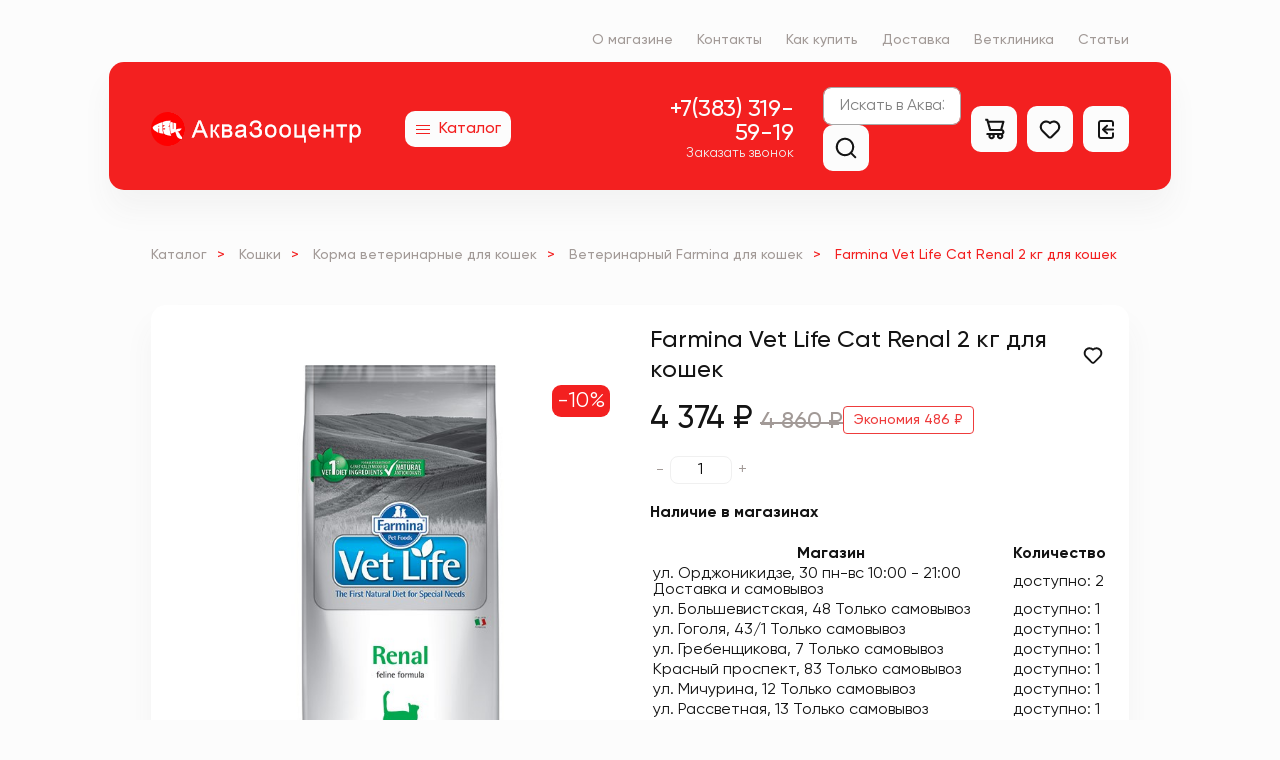

--- FILE ---
content_type: text/html; charset=UTF-8
request_url: https://akva-zoomarket.ru/catalog/koshki/korma_veterinarnye/farmina_2/farmina_vet_life_cat_renal_2_kg/
body_size: 35120
content:
<!DOCTYPE html>
<html xml:lang="ru" lang="ru">
<head>
	<title>Farmina Vet Life Cat Renal 2 кг купить за 4&nbsp;860 &#8381; -скидка! в АкваЗооЦентр | +7(383) 319-59-19</title>
	<meta http-equiv="X-UA-Compatible" content="IE=edge" />
	<meta name="viewport" content="user-scalable=no, initial-scale=1.0, maximum-scale=1.0, width=device-width" />
<link rel="icon" type="image/svg+xml" href="/2024/logo_azc.svg">

	<meta http-equiv="Content-Type" content="text/html; charset=UTF-8" />
<meta name="description" content="Покупайте Farmina Vet Life Cat Renal 2 кг для кошек у официального представителя  АкваЗооцентр по низкой цене с  доставкой в Новосибирске от 1000р" />
<script data-skip-moving="true">(function(w, d, n) {var cl = "bx-core";var ht = d.documentElement;var htc = ht ? ht.className : undefined;if (htc === undefined || htc.indexOf(cl) !== -1){return;}var ua = n.userAgent;if (/(iPad;)|(iPhone;)/i.test(ua)){cl += " bx-ios";}else if (/Windows/i.test(ua)){cl += ' bx-win';}else if (/Macintosh/i.test(ua)){cl += " bx-mac";}else if (/Linux/i.test(ua) && !/Android/i.test(ua)){cl += " bx-linux";}else if (/Android/i.test(ua)){cl += " bx-android";}cl += (/(ipad|iphone|android|mobile|touch)/i.test(ua) ? " bx-touch" : " bx-no-touch");cl += w.devicePixelRatio && w.devicePixelRatio >= 2? " bx-retina": " bx-no-retina";if (/AppleWebKit/.test(ua)){cl += " bx-chrome";}else if (/Opera/.test(ua)){cl += " bx-opera";}else if (/Firefox/.test(ua)){cl += " bx-firefox";}ht.className = htc ? htc + " " + cl : cl;})(window, document, navigator);</script>


<link href="/bitrix/js/main/core/css/core_uf.css?17637207475670" type="text/css"  rel="stylesheet" />
<link href="/bitrix/js/ui/design-tokens/dist/ui.design-tokens.css?176372074426358" type="text/css"  rel="stylesheet" />
<link href="/bitrix/js/ui/fonts/opensans/ui.font.opensans.css?17637207452555" type="text/css"  rel="stylesheet" />
<link href="/bitrix/js/main/popup/dist/main.popup.bundle.css?176372367331694" type="text/css"  rel="stylesheet" />
<link href="/bitrix/css/main/themes/red/style.css?1763720752383" type="text/css"  rel="stylesheet" />
<link href="/local/templates/akva/components/bitrix/catalog.element/product/style.css?1764141552684" type="text/css"  rel="stylesheet" />
<link href="/local/css/photoswipe.css?17641415527003" type="text/css"  rel="stylesheet" />
<link href="/local/css/swiper-bundle.min.css?176414155218435" type="text/css"  rel="stylesheet" />
<link href="/local/templates/akva/components/bitrix/catalog.store.amount/akva_store_amount/style.css?1764141552887" type="text/css"  rel="stylesheet" />
<link href="/bitrix/components/bitrix/main.userconsent.request/templates/.default/user_consent.css?17637238174416" type="text/css"  rel="stylesheet" />
<link href="/local/templates/akva/css/common_style.css?176414155264146" type="text/css"  data-template-style="true"  rel="stylesheet" />
<link href="/local/templates/akva/css/my_style.css?17685492838459" type="text/css"  data-template-style="true"  rel="stylesheet" />
<link href="/local/templates/akva/components/bitrix/search.title/header_search/style.css?17641415523424" type="text/css"  data-template-style="true"  rel="stylesheet" />
<link href="/local/templates/akva/components/bitrix/catalog.section.list/mobile-cats-menu/style.css?17641415527225" type="text/css"  data-template-style="true"  rel="stylesheet" />
<link href="/local/components/enterit/form.order/templates/.default/style.css?176414155220183" type="text/css"  data-template-style="true"  rel="stylesheet" />
<link href="/local/templates/akva/components/bitrix/menu/bottom_menu/style.css?1764141552315" type="text/css"  data-template-style="true"  rel="stylesheet" />
<link href="/local/templates/akva/components/bitrix/sale.basket.basket.line/cart_button_mb/style.css?17641415524749" type="text/css"  data-template-style="true"  rel="stylesheet" />
<link href="/local/templates/akva/template_styles.css?176414155240136" type="text/css"  data-template-style="true"  rel="stylesheet" />




<script type="extension/settings" data-extension="currency.currency-core">{"region":"ru"}</script>



        
        
<link rel="shortcut icon" type="image/x-icon" href="/favicon.ico" />
		
</head>
<body>
	<!--<div style="text-align:center;padding:10px;color:red">В связи отсутствием света в офисе, все заказы будут обработаны 02.04 с утра!</div>-->
	
	
<header class="header">
  <div class="header__top">
    <div class="container">
      
	<nav class="navbar">
		<ul class="navbar__list">

							<li class="navbar__item">
					<a class="navbar__link" href="/about/">
						О магазине					</a>
				</li>				
							<li class="navbar__item">
					<a class="navbar__link" href="/about/contacts/">
						Контакты					</a>
				</li>				
							<li class="navbar__item">
					<a class="navbar__link" href="/howto/">
						Как купить					</a>
				</li>				
							<li class="navbar__item">
					<a class="navbar__link" href="/delivery/">
						Доставка					</a>
				</li>				
							<li class="navbar__item">
					<a class="navbar__link" href="/clinik/">
						Ветклиника					</a>
				</li>				
							<li class="navbar__item">
					<a class="navbar__link" href="/articles/">
						Статьи					</a>
				</li>				
						
		</ul>
	</nav>
    </div>
  </div>

  <div class="header__bottom">
    <div class="container">
      <div class="header__bottom-inner">
        <div class="header__col header__col--left">
          <a class="header__logo" href="/">
            <img src="/2024/img24/logoazc3.png" alt="Логотип интернет-магазина Аква Зооцентр" />          </a>

          <a class="header__catalog-call" href="/catalog/">
            <div class="header__catalog-call-icon">
              <div class="line line-1"></div>
              <div class="line line-2"></div>
              <div class="line line-3"></div>
            </div>
            <span class="header__catalog-call-text">Каталог</span>
          </a>
        </div>

        <div class="header__col header__col--right">
          <div class="header__callback">
            <div class="header__phone">
              <a href="tel:+73833195919">+7(383) 319-59-19</a>            </div>
            <button class="header__callback-btn" id="phonePopupOpen" >Заказать звонок</button>
          </div>

          
<div class="header__icons">
  <div class="header__icons-col">
        <div id="title-search" class="header-search-box">
        <form action="/catalog/">
            <input 
                id="title-search-input" 
                class="form-control"
                type="text"
                name="q"
                autocomplete="off" 
                placeholder="Искать в АкваЗооцентр"
            />
            <button type="submit" class="header__icons-btn">
                <svg class="header__icons-svg header__icons-svg--search">
                    <use xlink:href="#search-icon"></use>
                </svg>
            </button>
        </form>
    </div>

  </div>
  <div class="header__icons-col">
    <div class="pc-cartgroup__col">
      
<div id="bx_basketFKauiI" class="pc-cartgroup__basket" data-header-cart>
	<!--'start_frame_cache_bx_basketFKauiI'-->
<a class="header__icons-btn" href="/personal/basket/">
    <svg class="header__icons-svg header__icons-svg--cart">
    	<use xlink:href="#cart-icon"></use>
    </svg>

	</a>
<svg width="0" height="0" style="display:none;">
  <symbol fill="none" xmlns="http://www.w3.org/2000/svg" viewBox="0 0 24 24" id="cart-del">
    <path fill-rule="evenodd" clip-rule="evenodd" d="M9.544 2h5.181c.954 0 1.728.773 1.728 1.727v.864h2.593c.953 0 1.727.773 1.727 1.727v1.727c0 .954-.774 1.728-1.727 1.728h-.07l-.794 9.5c0 .954-.773 1.727-1.727 1.727H7.818c-.954 0-1.727-.773-1.724-1.656l-.798-9.571h-.069A1.727 1.727 0 0 1 3.5 8.045V6.318c0-.954.773-1.727 1.727-1.727h2.59v-.864C7.816 2.773 8.59 2 9.543 2zM7.816 6.318H5.227v1.727h13.818V6.318H7.816zm0 12.955-.789-9.5h10.214l-.785 9.428-.003.072H7.816zM14.73 3.727v.864H9.547v-.864h5.182z" fill="#000"></path>
  </symbol>
</svg><!--'end_frame_cache_bx_basketFKauiI'--></div>    </div>
  </div>
  <div class="header__icons-col">
    <a class="header__icons-btn" href="/personal/favorites" id="fav-btn">
      <svg class="header__icons-svg header__icons-svg--like" height="19px">
        <use xlink:href="#like-icon"></use>
      </svg>
          </a>
  </div>
  <div class="header__icons-col">
        <a class="header__icons-btn" href="/personal/">
            <svg class="header__icons-svg header__icons-svg--auth">
        <use xlink:href="#auth-icon"></use>
      </svg>
          </a>
  </div>
</div>        </div>
      </div>
    </div>
  </div>

  <div class="header__mobile">
    <div class="container header__mobile--flex">
          <div id="title-search-mobile" class="header-search-box">
        <form action="/catalog/">
            <input 
                id="title-search-input-mobile" 
                class="form-control"
                type="text"
                name="q"
                autocomplete="off" 
                placeholder="Искать в АкваЗооцентр"
            />
            <button type="submit" class="header__icons-btn">
                <svg class="header__icons-svg header__icons-svg--search">
                    <use xlink:href="#search-icon"></use>
                </svg>
            </button>
        </form>
    </div>

      <button id="cats-menu-btn" class="header__icons-btn header__icons-btn--border">
        <svg width="19" height="14" viewBox="0 0 19 14" fill="none" xmlns="http://www.w3.org/2000/svg">
          <path d="M1 1H18" stroke="#141414" stroke-width="2" stroke-linecap="round"/>
          <path d="M1 7H18" stroke="#141414" stroke-width="2" stroke-linecap="round"/>
          <path d="M1 13H13" stroke="#141414" stroke-width="2" stroke-linecap="round"/>
        </svg>
      </button>
    </div>
  </div>
  <div id="cats-menu" class="header__cats-menu header__cats-menu--hidden">
    <div class="container">
      <div class="cats__menu__headline">
        <h2>Категории</h2> <!--localtemplatesakvaviewsheader.php-->
        <button id="cats-menu-close">+</button>
      </div>
      
      <div class="bx_catalog_line"><ul class="bx_catalog_line_ul parent-ul">
				<li id="bx_1847241719_995">
				
				<span class="bx_catalog_line_title"><a href="/catalog/koshki/">Кошки</a></span><div style="clear: both;"></div>
				</li>				<li id="bx_1847241719_997">
				
				<span class="bx_catalog_line_title"><a href="/catalog/sobaki/">Собаки</a></span><div style="clear: both;"></div>
				</li>				<li id="bx_1847241719_1121">
				
				<span class="bx_catalog_line_title"><a href="/catalog/ptitsy_gryzuny/">Птицы, грызуны</a></span><div style="clear: both;"></div>
				</li>				<li id="bx_1847241719_1123">
				
				<span class="bx_catalog_line_title"><a href="/catalog/ryby_reptilii/">Рыбы,   рептилии</a></span><div style="clear: both;"></div>
				</li>				<li id="bx_1847241719_1102">
				
				<span class="bx_catalog_line_title"><a href="/catalog/vetapteka/">Ветаптека</a></span><div style="clear: both;"></div>
				</li></ul>
</div>    </div>
  </div>
</header>
	<!-- открывающий тег от wrapper -->
	<div class="wrapper">
		<main class="main"><div class="container">
	 <nav class="bread"><ul class="bread__list" itemscope itemtype="http://schema.org/BreadcrumbList">
			<li class="bread__item" id="bx_breadcrumb_0" itemprop="itemListElement" itemscope itemtype="http://schema.org/ListItem">
				
				<a class="bread__link" href="/catalog/" title="Каталог" itemprop="item">
					<span itemprop="name">Каталог</span>
				</a>
				<meta itemprop="position" content="1" />
			</li>
			<li class="bread__item" id="bx_breadcrumb_1" itemprop="itemListElement" itemscope itemtype="http://schema.org/ListItem">
				>
				<a class="bread__link" href="/catalog/koshki/" title="Кошки" itemprop="item">
					<span itemprop="name">Кошки</span>
				</a>
				<meta itemprop="position" content="2" />
			</li>
			<li class="bread__item" id="bx_breadcrumb_2" itemprop="itemListElement" itemscope itemtype="http://schema.org/ListItem">
				>
				<a class="bread__link" href="/catalog/koshki/korma_veterinarnye/" title="Корма ветеринарные  для кошек" itemprop="item">
					<span itemprop="name">Корма ветеринарные  для кошек</span>
				</a>
				<meta itemprop="position" content="3" />
			</li>
			<li class="bread__item" id="bx_breadcrumb_3" itemprop="itemListElement" itemscope itemtype="http://schema.org/ListItem">
				>
				<a class="bread__link" href="/catalog/koshki/korma_veterinarnye/farmina_2/" title="Ветеринарный Farmina  для кошек" itemprop="item">
					<span itemprop="name">Ветеринарный Farmina  для кошек</span>
				</a>
				<meta itemprop="position" content="4" />
			</li>
			<li class="bread__item">
				>
				<span>Farmina Vet Life Cat Renal 2 кг для кошек</span>
			</li></ul></nav></div>
<div class='container'>
	
<section class="product" item_scope item_type="http://schema_org/Product">
	<div class="product__header">
		<div class="product__row">
			<div class="product__col product__col--img">
				<div class="akva__gallery" id="akvaGallery">
					<div class="swiper">
						<div class="swiper-wrapper">
							<div class="swiper-slide">
								<a href="/upload/iblock/539/1mzrkypyymncta5wkbxif28m7p99qso3.jpeg" data-pswp-width="370" 
								data-pswp-height="600" >
											<div class="product__img-container ">
			<div class="product__img-box" style="padding-top:162.16216216216%;">
				<picture>
					<img 
						class="product__img b-lazy" 
						src="/local/templates/akva/assets/img/loader_img.gif"
						data-src="/upload/iblock/539/1mzrkypyymncta5wkbxif28m7p99qso3.jpeg" 
						data-src-webp="/upload/iblock/539/1mzrkypyymncta5wkbxif28m7p99qso3.webp"
						alt="Farmina Vet Life Cat Renal 2 кг для кошек" 
					/>
					
				</picture>
			</div>
		</div>
										</a>
							</div>
																				</div>
						<div class="swiper-pagination"></div>
						<div class="swiper-button-prev"></div>
						<div class="swiper-button-next"></div>
					</div>
					<div class="detail-discount" >
						<span>-10%</span>
					</div>
				</div>
				
								
			</div>
			<div class="product__col product__col--main">
						<div class="product__headline-box">
			<h1 class="product__headline">Farmina Vet Life Cat Renal 2 кг для кошек</h1>
			<button data-product-id='79681' data-iblock-id='40' id='btn-add'
									class="product__favorite"
					data-role='add'
							>
				<svg class="product__favorite-icon" id="fav-icon">
					<use xlink:href="#like-icon"></use>
				</svg>
			</button>
		</div>

				
				<div class="product__prices">
					<div class="product__price">
						<span class="product__price--new">4&nbsp;374 &#8381;</span>
													<span class="product__price--old">4&nbsp;860 &#8381;</span>
											</div>
											<span class="product__price--discount">Экономия 486 &#8381;</span>
									</div>

												
				
				<div class="product__quantity">
					<button class="product__quantity--btn less" id="quantityLessBtn">-</button>
					<input type="number" name="quantity" id="productQuantityBox" value="1" min="1" max="11">
					<button class="product__quantity--btn more" id="quantityMoreBtn">+</button>
				</div>

					<h4>Наличие в магазинах</h4>
<div class="amount__table__container">
	<table class="amount__table">
		<tr class="header__row">
			<th>Магазин</th>
			<th>Количество</th>
		</tr>
																																																															<tr>
					<td class="store-main">
											<span class="store-address">
<span class="fields string field-wrap">
			<span class="fields string field-item">
			ул. Орджоникидзе, 30		</span>
	</span></span>
						<span class="store-schedule">пн-вс 10:00 - 21:00</span>
						<span class="store-delivery">Доставка и самовывоз</span>
										</td>
					<td>
											<span class="store-available">доступно: 2</span>
										</td>
				</tr>
																																																																										<tr>
					<td class="store-main">
											<span class="store-address">
<span class="fields string field-wrap">
			<span class="fields string field-item">
			ул. Большевистская, 48		</span>
	</span></span>
						<span class="store-schedule"></span>
						<span class="store-delivery">Только самовывоз</span>
										</td>
					<td>
											<span class="store-available">доступно: 1</span>
										</td>
				</tr>
																																																								<tr>
					<td class="store-main">
											<span class="store-address">
<span class="fields string field-wrap">
			<span class="fields string field-item">
			ул. Гоголя, 43/1		</span>
	</span></span>
						<span class="store-schedule"></span>
						<span class="store-delivery">Только самовывоз</span>
										</td>
					<td>
											<span class="store-available">доступно: 1</span>
										</td>
				</tr>
																				<tr>
					<td class="store-main">
											<span class="store-address">
<span class="fields string field-wrap">
			<span class="fields string field-item">
			ул. Гребенщикова, 7		</span>
	</span></span>
						<span class="store-schedule"></span>
						<span class="store-delivery">Только самовывоз</span>
										</td>
					<td>
											<span class="store-available">доступно: 1</span>
										</td>
				</tr>
																																<tr>
					<td class="store-main">
											<span class="store-address">
<span class="fields string field-wrap">
			<span class="fields string field-item">
			Красный проспект, 83		</span>
	</span></span>
						<span class="store-schedule"></span>
						<span class="store-delivery">Только самовывоз</span>
										</td>
					<td>
											<span class="store-available">доступно: 1</span>
										</td>
				</tr>
																				<tr>
					<td class="store-main">
											<span class="store-address">
<span class="fields string field-wrap">
			<span class="fields string field-item">
			ул. Мичурина, 12		</span>
	</span></span>
						<span class="store-schedule"></span>
						<span class="store-delivery">Только самовывоз</span>
										</td>
					<td>
											<span class="store-available">доступно: 1</span>
										</td>
				</tr>
																																					<tr>
					<td class="store-main">
											<span class="store-address">
<span class="fields string field-wrap">
			<span class="fields string field-item">
			ул. Рассветная, 13		</span>
	</span></span>
						<span class="store-schedule"></span>
						<span class="store-delivery">Только самовывоз</span>
										</td>
					<td>
											<span class="store-available">доступно: 1</span>
										</td>
				</tr>
																																<tr>
					<td class="store-main">
											<span class="store-address">
<span class="fields string field-wrap">
			<span class="fields string field-item">
			ул. Титова, 32		</span>
	</span></span>
						<span class="store-schedule"></span>
						<span class="store-delivery">Только самовывоз</span>
										</td>
					<td>
											<span class="store-available">доступно: 1</span>
										</td>
				</tr>
																																												<tr>
					<td class="store-main">
											<span class="store-address">
<span class="fields string field-wrap">
			<span class="fields string field-item">
			ул. Челюскинцев, 18/2		</span>
	</span></span>
						<span class="store-schedule"></span>
						<span class="store-delivery">Только самовывоз</span>
										</td>
					<td>
											<span class="store-available">доступно: 1</span>
										</td>
				</tr>
																				<tr>
					<td class="store-main">
											<span class="store-address">
<span class="fields string field-wrap">
			<span class="fields string field-item">
			ул. Чистякова, 7		</span>
	</span></span>
						<span class="store-schedule"></span>
						<span class="store-delivery">Только самовывоз</span>
										</td>
					<td>
											<span class="store-available">доступно: 1</span>
										</td>
				</tr>
										</table>
</div>



				
						<div class="product__btn-group">
			<div class="product__btn-item">
								<button class="btn product__cart-btn" data-product-id='79681'> 
					<svg class="product__cart-icon">
						<use xlink:href="#cart-icon"></use>
					</svg>
					В корзину
				</button>
			</div>
			
					</div>
					</div>
		</div>
	</div>
	<div class="product__body">
		<div class="product__tab-box" data-tab-parent>
			<div class="product__tab-control">
				<div class="product__tab-card">
							<ul class="product__tab-list">
			<li class="product__tab-item">
				<button class="product__tab-btn active" data-tab-btn data-tab-id="tabDescript">Описание</button>
			</li>
			<li class="product__tab-item">
				<button class="product__tab-btn" data-tab-btn data-tab-id="tabProps">Характеристики</button>
			</li>
			<li class="product__tab-item">
				<button class="product__tab-btn" data-tab-btn data-tab-id="tabDelivery">Доставка</button>
			</li>
		</ul>
						</div>
			</div>
						<div class="product__tab-content">
				<div class="product__tab-card">
							<div id="tabDescript" class="product__tab-inner">
							<h2 class="product__tab-title">Описание</h2>
			
							<div class="product__tab-text">
					Фармина ВетЛайф Кэт Ренал – диетический сухой корм для кошек, разработанный для поддержания функции почек при почечной недостаточности. Диета содержит низкое количество фосфора и ограниченное количество белка.<br />
Сниженное содержание белка. Низкое содержание белка способствует снижению метаболизма азота и тормозит развитие гипертензии.<br />
Низкий уровень натрия и фосфора. Контроль гипернатриемии и гиперфосфатемии, что способствует замедлению прогрессирования почечной недостаточности.<br />
L-карнитин. L-Карнитин повышает толерантность к физической нагрузке.<br />
Омега-3. Полиненасыщенные жирные кислоты Омега-3 способствуют улучшению гломерулярной фильтрации.<br />
Высококачественные белки. Белки высокой биологической ценности профилактируют потерю мышечной массы.<br />
<br />
Состав: Рис, кукурузный глютен, дегидратированное куриное мясо, животные жиры, дегидратированные цельные яйца, гидролизат белков животного происхождения, хлорид калия, дегидратированная рыба, рыбий жир, карбонат кальция, растительное масло, инулин, фруктоолигосахариды, маннанолигосахариды, хлорид натрия, глюкозамин &#40;500мг/кг&#41;, экстракт календулы &#40;источник лютеина&#41;. Источник белка: кукурузный глютен, дегидратированное куриное мясо, гидролизат рыбы и куриного белка, рыба, яйца. Добавка для подщелачивания мочи: цитрат калия &#40;3г/кг&#41;.<br />
<br />
Питательные вещества: Сырой белок 24,50&#37;, сырой жир и масла 20,00&#37;, сырая клетчатка 0,90&#37;, сырая зола 5,30&#37;, кальций 0,60&#37;, фосфор 0,40&#37;, натрий 0,25&#37;, калий 0.70&#37;, магний 0,05&#37;, Омега6 3,90&#37;, Омега3 0,40&#37;, EPA 0,10&#37;, DHA 0,15&#37;.				</div>
					</div>
		
							<div id="tabProps" class="product__tab-inner hidden">
							<h2 class="product__tab-title">Характеристики</h2>
			
												</div>
		
					<div id="tabDelivery" class="product__tab-inner hidden">
						<h2 class="product__tab-title">Доставка</h2>
						<div class="product__tab-text">
							<p><b>ВРЕМЯ ДОСТАВКИ</b></p>
<p>
    Ежедневно с 11:00 - 21:00
</p>

<p><b>САМОВЫВОЗ</b></p>
<p>
    Вы можете забрать заказ самостоятельно в рабочее время, 
в выбранном Вами, при оформлении заказа, зоомагазине нашей сети.
    <br><br>
	Будни и выходные: 10:00 - 21:00.
</p>
<p><a href="/delivery/">Подробно о доставке по районам</a></p>						</div>
					</div>
				</div>
			</div>
		</div>
	</div>
</section>

<div class="eit-modal" id="oneByClickModal">
	<div class="eit-modal__dialog">
		<div class="eit-modal__header">
			<h4 class="eit-modal__headline">Купить Farmina Vet Life Cat Renal 2 кг в 1 клик</h4>
			<button class="eit-modal__close-btn" data-modal-close="">
				<svg class="eit-modal__close-icon" viewBox="0 0 13 13" fill="none" xmlns="http://www.w3.org/2000/svg">
					<path fill-rule="evenodd" clip-rule="evenodd" d="M0.353553 11.6673C0.158291 11.472 0.158291 11.1554 0.353553 10.9602L10.9602 0.353566C11.1554 0.158304 11.472 0.158304 11.6673 0.353566C11.8625 0.548828 11.8625 0.865411 11.6673 1.06067L1.06066 11.6673C0.865398 11.8625 0.548816 11.8625 0.353553 11.6673Z" />
					<path fill-rule="evenodd" clip-rule="evenodd" d="M0.353539 0.353553C0.548801 0.158291 0.865384 0.158291 1.06065 0.353553L11.6672 10.9602C11.8625 11.1554 11.8625 11.472 11.6672 11.6673C11.472 11.8625 11.1554 11.8625 10.9601 11.6673L0.353539 1.06066C0.158277 0.865398 0.158277 0.548816 0.353539 0.353553Z" />
				</svg>
			</button>
		</div>
		<div class="eit-modal__body">
			<form id="oneBuyClickForm">
				<input type="hidden" name="product_id" value="79681" /><input type="hidden" name="catalog_id" value="40" />
			<div class="eit-form-group">
									<label class="eit-form-title">Ваше имя*</label>
				
									<input 
						class="eit-form-control"
						type="text"
						name="fio"
						value=""
						required												minlength="2" maxlength="255" autocomplete="off" placeholder="Иванов Иван Иванович"					/>
							</div>

		
			<div class="eit-form-group">
									<label class="eit-form-title">Ваш e-mail*</label>
				
									<input 
						class="eit-form-control"
						type="email"
						name="email"
						value=""
						required												autocomplete="off" placeholder="example@mail.ru"					/>
							</div>

		
			<div class="eit-form-group">
									<label class="eit-form-title">Ваш телефон*</label>
				
									<input 
						class="eit-form-control"
						type="tel"
						name="phone"
						value=""
						required						data-phone-mask=""						autocomplete="off" placeholder="+7 (999) 999-99-99"					/>
							</div>

		
			<div class="eit-form-group">
									<label class="eit-form-title">Комментарии к заказу</label>
				
									<textarea 
						class="eit-form-control" 
						name="comment"
						autocomplete="off" minlength="2" maxlength="255" placeholder="Ваш комментарий..."					></textarea>
							</div>

		<label data-bx-user-consent="{&quot;id&quot;:1,&quot;sec&quot;:&quot;y0szl2&quot;,&quot;autoSave&quot;:false,&quot;actionUrl&quot;:&quot;\/bitrix\/components\/bitrix\/main.userconsent.request\/ajax.php&quot;,&quot;replace&quot;:{&quot;button_caption&quot;:&quot;Оформить заказ&quot;,&quot;fields&quot;:[&quot;Ф.И.О.&quot;,&quot;E-Mail&quot;,&quot;Телефон&quot;,&quot;Адрес доставки&quot;,&quot;IP-адрес&quot;]},&quot;url&quot;:null,&quot;required&quot;:null}" class="main-user-consent-request">
	<input type="checkbox" value="Y" checked name="">
	<span class="main-user-consent-request-announce-link">Нажимая кнопку «Оформить заказ», я даю свое согласие на обработку моих персональных данных, в соответствии с Федеральным законом от 27.07.2006 года №152-ФЗ «О персональных данных», на условиях и для целей, определенных в Согласии на обработку персональных данных</span>
</label>
<div data-bx-template="main-user-consent-request-loader" style="display: none;">
	<div class="main-user-consent-request-popup">
		<div class="main-user-consent-request-popup-cont">
			<div data-bx-head="" class="main-user-consent-request-popup-header"></div>
			<div class="main-user-consent-request-popup-body">
				<div data-bx-loader="" class="main-user-consent-request-loader">
					<svg class="main-user-consent-request-circular" viewBox="25 25 50 50">
						<circle class="main-user-consent-request-path" cx="50" cy="50" r="20" fill="none" stroke-width="1" stroke-miterlimit="10"></circle>
					</svg>
				</div>
				<div data-bx-content="" class="main-user-consent-request-popup-content">
					<div class="main-user-consent-request-popup-textarea-block">
						<div data-bx-textarea="" class="main-user-consent-request-popup-text"></div>
						<div data-bx-link="" style="display: none;" class="main-user-consent-request-popup-link">
							<div>Ознакомьтесь с текстом по ссылке</div>
							<div><a target="_blank"></a></div>
						</div>
					</div>
					<div class="main-user-consent-request-popup-buttons">
						<span data-bx-btn-accept="" class="main-user-consent-request-popup-button main-user-consent-request-popup-button-acc">Y</span>
						<span data-bx-btn-reject="" class="main-user-consent-request-popup-button main-user-consent-request-popup-button-rej">N</span>
					</div>
				</div>
			</div>
		</div>
	</div>
</div>
		<div class="eit-form-group">
			<button class="btn eit-onebuyclick-btn" type="submit">Оформить заказ</button>
		</div>

					</form>
		</div>
	</div>
</div>
<script type="module">
	import PhotoSwipeLightbox from '/local/js/photoswipe-lightbox.esm.js';
	const lightbox = new PhotoSwipeLightbox({
	gallery: '#akvaGallery',
	children: 'a',
	pswpModule: () => import('/local/js/photoswipe.esm.js')
	});
	lightbox.init();
</script>

<script type="application/ld+json">
	//schema для товара
      {
        "@context": "https://schema.org/",
        "@type": "Product",
        "name": "Farmina Vet Life Cat Renal 2 кг",
        "image": [
          "https://akva-zoomarket.ru/upload/iblock/539/1mzrkypyymncta5wkbxif28m7p99qso3.jpeg"
         ],
        "description": "Farmina Vet Life Cat Renal 2 кг по низкой цене с доставкой",
        "sku": "79681",
        "mpn": "40353",
        "brand": {
          "@type": "Brand",
          "name": "Farmina"
        },
        "review": {
          "@type": "Review",
          "reviewRating": {
            "@type": "Rating",
            "ratingValue": 4,
            "bestRating": 5
          },
          "author": {
            "@type": "Person",
            "name": "Alek Sukhov"
          }
        },
        "aggregateRating": {
          "@type": "AggregateRating",
          "ratingValue": 4.4,
          "reviewCount": 245
        },
        "offers": {
          "@type": "AggregateOffer",
          "offerCount": 11,
          "lowPrice": 4374,
          "highPrice": 4860,
          "priceCurrency": "RUR"
        }
      }
    </script>

<!-- Дополнительные данные (скрытые для микроразметки) -->
<div style="display:none">
<div hidden itemscope itemtype="http://schema.org/Product">
            <span itemprop="name">Farmina Vet Life Cat Renal 2 кг</span>
            <span itemprop="description">Farmina Vet Life Cat Renal 2 кг по низкой цене с доставкой</span>
            <span itemprop="sku">79681</span>
            <span itemprop="brand">Farmina</span>
          <img itemprop="image" src="https://akva-zoomarket.ru/upload/iblock/539/1mzrkypyymncta5wkbxif28m7p99qso3.jpeg">
            
            <div itemprop="offers" itemscope itemtype="http://schema.org/Offer">
                <span itemprop="priceCurrency">RUR</span>
                <span itemprop="price">4374</span>
               <span itemprop="priceValidUntil">4860</span>
                <span itemprop="availability" content="InStock">В наличии</span>
            </div>
        </div>
	</div>


				<div class="catalog_in_product" data-entity="parent-container">
					<h2 class="catalog__headline" data-entity="header" data-showed="false">
						Вам понравится					</h2>
					
<section class="catalog">
	<div class="catalog__container" data-entity="container-OQ3k9P">
					<!-- items-container -->

			<div class="catalog__list" data-entity="items-row">
																	<div class="catalog__item">
								
	<div class="catalog__card" id="bx_3966226736_111506_362ce596257894d11ab5c1d73d13c755" data-entity="item">
		<a href="/catalog/koshki/korma_veterinarnye/farmina_2/farmina_vet_life_cat_hepatic_dlya_koshek_2_kg/" title="Смотреть Farmina Vet Life Cat Hepatic для кошек 2 кг">
			<div class="catalog__card-header">
				<div class="img-box catalog__img-box">
					<img
						class="img b-lazy"
						src="/local/templates/akva/assets/img/loader_img.gif"
						data-src="/upload/iblock/e48/hdxuex7rm1pl8jfyr32emlcxqz7wikwh.png" 
						data-src-webp="/upload/iblock/e48/hdxuex7rm1pl8jfyr32emlcxqz7wikwh.webp"
						alt="" 
					/>
					<div class="prod-card-discount" >
						<span>-10%</span>
					</div>
				</div>
			</div>
		</a>		
			<div class="catalog__card-body">
				<div class="catalog__product-name__line">
					<a href="/catalog/koshki/korma_veterinarnye/farmina_2/farmina_vet_life_cat_hepatic_dlya_koshek_2_kg/" title="Смотреть Farmina Vet Life Cat Hepatic для кошек 2 кг">	
						<h3 class="catalog__product-name">Farmina Vet Life Cat Hepatic для кошек 2 кг</h3>
					</a>
					<button class="btn product__cart-btn sm" onclick="add2Basket(111506);" data-product-id="111506"> 
						<svg class="product__cart-icon">
							<use xlink:href="#cart-icon"></use>
						</svg>
					</button>
				</div>
				<a href="/catalog/koshki/korma_veterinarnye/farmina_2/farmina_vet_life_cat_hepatic_dlya_koshek_2_kg/" title="Смотреть Farmina Vet Life Cat Hepatic для кошек 2 кг">
				<p class="catalog__product-price">
				<span class="catalog__product-price--new">4&nbsp;246.20 &#8381;</span>
									<span class="catalog__product-price--old">4&nbsp;718 &#8381;</span>
					<span class="catalog__product-discount">Экономия 471.80 &#8381;</span>
								</p>
				</a>
			</div>
		
	</div>

								</div>
														<div class="catalog__item">
								
	<div class="catalog__card" id="bx_3966226736_87776_c80764dfaf26ca80162484593ec7c29b" data-entity="item">
		<a href="/catalog/koshki/korma_veterinarnye/farmina_2/farmina_vet_life_cat_gastro_intestinal_pashtet_85_g/" title="Смотреть Farmina Vet Life Cat Gastro-Intestinal паштет 85 г">
			<div class="catalog__card-header">
				<div class="img-box catalog__img-box">
					<img
						class="img b-lazy"
						src="/local/templates/akva/assets/img/loader_img.gif"
						data-src="/upload/iblock/d24/7s3gw4b7bfszog707mq8lk4ub0t5rw5w.jpeg" 
						data-src-webp="/upload/iblock/d24/7s3gw4b7bfszog707mq8lk4ub0t5rw5w.webp"
						alt="" 
					/>
					<div class="prod-card-discount" >
						<span>-10%</span>
					</div>
				</div>
			</div>
		</a>		
			<div class="catalog__card-body">
				<div class="catalog__product-name__line">
					<a href="/catalog/koshki/korma_veterinarnye/farmina_2/farmina_vet_life_cat_gastro_intestinal_pashtet_85_g/" title="Смотреть Farmina Vet Life Cat Gastro-Intestinal паштет 85 г">	
						<h3 class="catalog__product-name">Farmina Vet Life Cat Gastro-Intestinal паштет 85 г</h3>
					</a>
					<button class="btn product__cart-btn sm" onclick="add2Basket(87776);" data-product-id="87776"> 
						<svg class="product__cart-icon">
							<use xlink:href="#cart-icon"></use>
						</svg>
					</button>
				</div>
				<a href="/catalog/koshki/korma_veterinarnye/farmina_2/farmina_vet_life_cat_gastro_intestinal_pashtet_85_g/" title="Смотреть Farmina Vet Life Cat Gastro-Intestinal паштет 85 г">
				<p class="catalog__product-price">
				<span class="catalog__product-price--new">219.60 &#8381;</span>
									<span class="catalog__product-price--old">244 &#8381;</span>
					<span class="catalog__product-discount">Экономия 24.40 &#8381;</span>
								</p>
				</a>
			</div>
		
	</div>

								</div>
														<div class="catalog__item">
								
	<div class="catalog__card" id="bx_3966226736_78327_d0fb066f64e2309c4b241a491f76c62e" data-entity="item">
		<a href="/catalog/koshki/korma_veterinarnye/farmina_2/farmina_vet_life_cat_renal_400_g/" title="Смотреть Farmina Vet Life Cat Renal 400 г">
			<div class="catalog__card-header">
				<div class="img-box catalog__img-box">
					<img
						class="img b-lazy"
						src="/local/templates/akva/assets/img/loader_img.gif"
						data-src="/upload/iblock/539/1mzrkypyymncta5wkbxif28m7p99qso3.jpeg" 
						data-src-webp="/upload/iblock/539/1mzrkypyymncta5wkbxif28m7p99qso3.webp"
						alt="" 
					/>
					<div class="prod-card-discount" >
						<span>-10%</span>
					</div>
				</div>
			</div>
		</a>		
			<div class="catalog__card-body">
				<div class="catalog__product-name__line">
					<a href="/catalog/koshki/korma_veterinarnye/farmina_2/farmina_vet_life_cat_renal_400_g/" title="Смотреть Farmina Vet Life Cat Renal 400 г">	
						<h3 class="catalog__product-name">Farmina Vet Life Cat Renal 400 г</h3>
					</a>
					<button class="btn product__cart-btn sm" onclick="add2Basket(78327);" data-product-id="78327"> 
						<svg class="product__cart-icon">
							<use xlink:href="#cart-icon"></use>
						</svg>
					</button>
				</div>
				<a href="/catalog/koshki/korma_veterinarnye/farmina_2/farmina_vet_life_cat_renal_400_g/" title="Смотреть Farmina Vet Life Cat Renal 400 г">
				<p class="catalog__product-price">
				<span class="catalog__product-price--new">1&nbsp;093.50 &#8381;</span>
									<span class="catalog__product-price--old">1&nbsp;215 &#8381;</span>
					<span class="catalog__product-discount">Экономия 121.50 &#8381;</span>
								</p>
				</a>
			</div>
		
	</div>

								</div>
														<div class="catalog__item">
								
	<div class="catalog__card" id="bx_3966226736_87627_8e8f6cea7f5e44ced2966cbefca3ecfa" data-entity="item">
		<a href="/catalog/koshki/korma_veterinarnye/farmina_2/farmina_vet_life_cat_struvite_pashtet_dieta_85_g/" title="Смотреть Farmina Vet Life Cat Struvite Паштет диета 85 г">
			<div class="catalog__card-header">
				<div class="img-box catalog__img-box">
					<img
						class="img b-lazy"
						src="/local/templates/akva/assets/img/loader_img.gif"
						data-src="/upload/iblock/8f6/2rrm6wt1sqtl26r9oyrky2qkgaz84tgd.png" 
						data-src-webp="/upload/iblock/8f6/2rrm6wt1sqtl26r9oyrky2qkgaz84tgd.webp"
						alt="" 
					/>
					<div class="prod-card-discount" >
						<span>-10%</span>
					</div>
				</div>
			</div>
		</a>		
			<div class="catalog__card-body">
				<div class="catalog__product-name__line">
					<a href="/catalog/koshki/korma_veterinarnye/farmina_2/farmina_vet_life_cat_struvite_pashtet_dieta_85_g/" title="Смотреть Farmina Vet Life Cat Struvite Паштет диета 85 г">	
						<h3 class="catalog__product-name">Farmina Vet Life Cat Struvite Паштет диета 85 г</h3>
					</a>
					<button class="btn product__cart-btn sm" onclick="add2Basket(87627);" data-product-id="87627"> 
						<svg class="product__cart-icon">
							<use xlink:href="#cart-icon"></use>
						</svg>
					</button>
				</div>
				<a href="/catalog/koshki/korma_veterinarnye/farmina_2/farmina_vet_life_cat_struvite_pashtet_dieta_85_g/" title="Смотреть Farmina Vet Life Cat Struvite Паштет диета 85 г">
				<p class="catalog__product-price">
				<span class="catalog__product-price--new">229.50 &#8381;</span>
									<span class="catalog__product-price--old">255 &#8381;</span>
					<span class="catalog__product-discount">Экономия 25.50 &#8381;</span>
								</p>
				</a>
			</div>
		
	</div>

								</div>
														</div>
			<!-- items-container -->
				</div>

</section>

<!-- component-end -->								</div>
				</div><style>
	.search-page input[type="text" i]{width:50%}
</style>
<!-- CART POPUP -->

<div class="cart-popup phone__order-wrapper hidden " id="cart-popup">
  <div class="cart-popup__inner phone__order-popup">
    <div class="cart-popup__header phone__order-headline">
      <h2 class="catalog__headline success" id="cp-header">Успешно</h2>
      <h2 class="catalog__headline fail" id="cp-header">Ошибка</h2>
      <button class="eit-modal__close-btn" id="cartPopupClose" onclick="window.cartPopupDestroy()">
        <svg class="eit-modal__close-icon" viewBox="0 0 13 13" fill="none" xmlns="http://www.w3.org/2000/svg">
					<path fill-rule="evenodd" clip-rule="evenodd" d="M0.353553 11.6673C0.158291 11.472 0.158291 11.1554 0.353553 10.9602L10.9602 0.353566C11.1554 0.158304 11.472 0.158304 11.6673 0.353566C11.8625 0.548828 11.8625 0.865411 11.6673 1.06067L1.06066 11.6673C0.865398 11.8625 0.548816 11.8625 0.353553 11.6673Z"></path>
					<path fill-rule="evenodd" clip-rule="evenodd" d="M0.353539 0.353553C0.548801 0.158291 0.865384 0.158291 1.06065 0.353553L11.6672 10.9602C11.8625 11.1554 11.8625 11.472 11.6672 11.6673C11.472 11.8625 11.1554 11.8625 10.9601 11.6673L0.353539 1.06066C0.158277 0.865398 0.158277 0.548816 0.353539 0.353553Z"></path>
				</svg>
      </button>
      <!--</button>-->
    </div>
    <div class="cart-popup__content">
      <span class="cart-popup__text" id="cp-message">
        Текст попапа
      </span>
    </div>
    <div class="cart-popup__buttons success">
			<a href="javascript:void(0)" onclick="window.cartPopupDestroy()" rel="nofollow" class="btn pc-cartgroup__basket-orderlink">Продолжить покупки</a>
			<a href="/personal/basket/" rel="nofollow" class="btn pc-cartgroup__basket-cartlink">В корзину</a>
    </div>
    <div class="cart-popup__buttons fail">
			<a href="javascript:void(0)" onclick="window.cartPopupDestroy()" rel="nofollow" class="btn pc-cartgroup__basket-orderlink">Закрыть</a>
    </div>
  </div>
</div>

<!-- CART POPUP -->

  <div class="phone__order-wrapper hidden" id="phoneWrapper">
		<div class="phone__order-popup" id="phonePopup">
      <div class="phone__order-headline">
        <span>Заказать звонок</span>
        <button class="eit-modal__close-btn" id="phonePopupClose">
        <svg class="eit-modal__close-icon" viewBox="0 0 13 13" fill="none" xmlns="http://www.w3.org/2000/svg">
					<path fill-rule="evenodd" clip-rule="evenodd" d="M0.353553 11.6673C0.158291 11.472 0.158291 11.1554 0.353553 10.9602L10.9602 0.353566C11.1554 0.158304 11.472 0.158304 11.6673 0.353566C11.8625 0.548828 11.8625 0.865411 11.6673 1.06067L1.06066 11.6673C0.865398 11.8625 0.548816 11.8625 0.353553 11.6673Z"></path>
					<path fill-rule="evenodd" clip-rule="evenodd" d="M0.353539 0.353553C0.548801 0.158291 0.865384 0.158291 1.06065 0.353553L11.6672 10.9602C11.8625 11.1554 11.8625 11.472 11.6672 11.6673C11.472 11.8625 11.1554 11.8625 10.9601 11.6673L0.353539 1.06066C0.158277 0.865398 0.158277 0.548816 0.353539 0.353553Z"></path>
				</svg>
        </button>
      </div>
      

            <div class="form-body">

                <form class="order-form" action="#" id="form_3112" novalidate>

                    <div class="eit-form-group">
                        <label class="eit-form-title">Ваш e-mail</label>
                        <input 
                            name="user_email" 
                            type="email" 
                            class="form-control" 
                            id="orderModalEmailInput" 
                            placeholder="example@mail.ru"
                            autocomplete="off"
                             
                            minlength="2"
                            maxlength="255"
                        />
                    </div>
                    <div class="eit-form-group">
                     <label class="eit-form-title">Ваш телефон*</label>
                        <input 
                            name="phone" 
                            type="tel" 
                            class="form-control" 
                            id="orderModalPhoneInput" 
                            placeholder="+ 7 (999) 999 99-99"
                            autocomplete="off"
                            required 
                        />
                    </div>
					<div class="eit-form-group">
                        <label class="eit-form-title">Комментарий</label>
                        <textarea
                            name="message" 
                            type="msg" 
                            class="form-control" 
                            id="orderModalMessageTextarea" 
                            placeholder="Ваш комментарий..."
                            
						></textarea>
                    </div>
					<div class="eit-form-group">
						<label class="consent-control">
							<input type="checkbox" required>
							<span>Продолжая, я <a href="/data-agreement/" target="_blank">соглашаюсь на обработку персональных данных</a></span>
						</label>
					</div>
                    </br>
                    <div class="mb-3">
						
							<button class="form-submit-btn"
                             type="submit">Заказать</button>
						
                    </div>
                </form>

            </div>

<div class="toast-container position-fixed top-0 start-50 translate-middle-x p-3">
    <div id="orderToastSuccess_1002" class="toast" role="alert" aria-live="assertive" aria-atomic="true">
        <div class="toast-header">
            <svg class="bd-placeholder-img rounded me-2" width="20" height="20" xmlns="http://www.w3.org/2000/svg" aria-hidden="true" preserveAspectRatio="xMidYMid slice" focusable="false"><rect width="100%" height="100%" fill="green"></rect></svg>
            <strong class="me-auto">Успешно</strong>
            <button type="button" class="btn-close" data-bs-dismiss="toast" aria-label="Close"></button>
        </div>
        <div class="toast-body">
            Благодарим Вас за заявку! В ближайшее время наш менеджер с Вами свяжется.
        </div>
    </div>
</div>

<div class="toast-container position-fixed top-0 start-50 translate-middle-x p-3">
    <div id="orderToastError_2925" class="toast" role="alert" 
        aria-live="assertive" aria-atomic="true">
        <div class="toast-header">
            <svg class="bd-placeholder-img rounded me-2" width="20" height="20" xmlns="http://www.w3.org/2000/svg" aria-hidden="true" preserveAspectRatio="xMidYMid slice" focusable="false"><rect width="100%" height="100%" fill="red"></rect></svg>
            <strong class="me-auto">Ошибка</strong>
            <button type="button" class="btn-close" data-bs-dismiss="toast" aria-label="Close"></button>
        </div>
        <div class="toast-body">
            Что-то пошло не так... Повторите попытку позднее.
        </div>
    </div>
</div>

		</div>
  </div>

    </main>
    </div>  

    <footer class="footer">
      <div class="footer__content">
        <div class="footer__columns">
          <div class="footer__col">
            <span class="footer__col-headline">О МАГАЗИНЕ</span>
            
<div class="bottom__menu">

			<a href="/howto/">Как купить</a>
		
			<a href="/about/warranty/">Гарантии</a>
		
			<a href="/payments/">Способы оплаты</a>
		
			<a href="/delivery/">Доставка</a>
		
			<a href="/about/vozvrat/">Возврат товара/услуги</a>
		
			<a href="/bonus/">Скидки</a>
		
			<a href="/shops/">Розничные магазины</a>
		

	</div>
          </div>
          <div class="footer__col">
            <span class="footer__col-headline">ДОПОЛНИТЕЛЬНО</span>
            
<div class="bottom__menu">

			<a href="/catalog/vetapteka/">Ветеринарная аптека</a>
		
			<a href="/articles/">Статьи</a>
		
			<a href="/bonus/">Акции</a>
		
			<a href="/personal/">Личный кабинет</a>
		
			<a href="/sitemap/">Карта сайта</a>
		

	</div>
          </div>
          <div class="footer__col">
            <span class="footer__col-headline">ПОКУПАТЕЛЯМ</span>
            
<div class="bottom__menu">

			<a href="/personal/favorites/">Избранные товары</a>
		
			<a href="/about/faq/">Вопросы и ответы</a>
		
			<a href="/about/oferta/">Договор оферты</a>
		
			<a href="/about/privacy">Политика конфиденциальности</a>
		
			<a href="/about/feedback/">Жалобы и пожелания</a>
		
			<a href="/giftcards/">Подарочные сертификаты</a>
		

	</div>
          </div>
          <div class="footer__col footer__col-last">
            <span class="footer__col-headline">КОНТАКТЫ</span>
            <p>Тел: +7(383) 319-59-19<br>
Орджоникидзе, 30<br>
ИП Гежа Ю.И., ИНН 542605016256<br>
<!--ИП Нестеров Р.Ю., ИНН 540548804007<br>-->
Лицензия №54-19-3-000397</p>
<p><a href="/about/contacts/">Контакты</p>          </div>
        </div>
        <div class="footer__bottom">
          <div class="footer_social">
          <a href="https://vk.com/akvazoocentr" title="Наша группа ВКонтакте">
    <svg id='VK_Circled_32' width='32' height='32' viewBox='0 0 32 32' xmlns='http://www.w3.org/2000/svg' xmlns:xlink='http://www.w3.org/1999/xlink'><rect width='32' height='32' stroke='none' opacity='0'/>
        <g transform="matrix(1.17 0 0 1.17 16 16)" >
            <path style="stroke: none; stroke-width: 1; stroke-dasharray: none; stroke-linecap: butt; stroke-dashoffset: 0; stroke-linejoin: miter; stroke-miterlimit: 4; fill-rule: nonzero; opacity: 1;" transform=" translate(-15, -15)" d="M 15 3 C 8.373 3 3 8.373 3 15 C 3 21.627 8.373000000000001 27 15 27 C 21.627 27 27 21.627 27 15 C 27 8.373 21.627 3 15 3 z M 21.361 18.967 L 19.493000000000002 18.993 C 19.493000000000002 18.993 19.090000000000003 19.072 18.563000000000002 18.708 C 17.864 18.227999999999998 17.205000000000002 16.979 16.691000000000003 17.141 C 16.17 17.307 16.186000000000003 18.430999999999997 16.186000000000003 18.430999999999997 C 16.186000000000003 18.430999999999997 16.190000000000005 18.628999999999998 16.071000000000005 18.758 C 15.942000000000005 18.897 15.689000000000005 18.883 15.689000000000005 18.883 L 14.852000000000006 18.883 C 14.852000000000006 18.883 13.006000000000006 19.035999999999998 11.379000000000005 17.34 C 9.607000000000005 15.491 8.041000000000004 11.841999999999999 8.041000000000004 11.841999999999999 C 8.041000000000004 11.841999999999999 7.949000000000004 11.611999999999998 8.047000000000004 11.493999999999998 C 8.158000000000005 11.363999999999997 8.457000000000004 11.359999999999998 8.457000000000004 11.359999999999998 L 10.457000000000004 11.349999999999998 C 10.457000000000004 11.349999999999998 10.645000000000005 11.382999999999997 10.781000000000004 11.482999999999997 C 10.892000000000005 11.564999999999998 10.955000000000004 11.718999999999998 10.955000000000004 11.718999999999998 C 10.955000000000004 11.718999999999998 11.278000000000004 12.537999999999997 11.707000000000004 13.279999999999998 C 12.543000000000005 14.725999999999997 12.931000000000004 15.042999999999997 13.215000000000003 14.887999999999998 C 13.629000000000003 14.661999999999997 13.505000000000003 12.843999999999998 13.505000000000003 12.843999999999998 C 13.505000000000003 12.843999999999998 13.513000000000002 12.183999999999997 13.297000000000002 11.889999999999997 C 13.129000000000003 11.660999999999998 12.813000000000002 11.592999999999996 12.675000000000002 11.575999999999997 C 12.562000000000003 11.560999999999996 12.746000000000002 11.298999999999998 12.986000000000002 11.180999999999997 C 13.346000000000002 11.004999999999997 13.982000000000003 10.994999999999997 14.733000000000002 11.001999999999997 C 15.318000000000001 11.007999999999997 15.487000000000002 11.043999999999997 15.715000000000002 11.099999999999998 C 16.405 11.266999999999998 16.171000000000003 11.910999999999998 16.171000000000003 13.455999999999998 C 16.171000000000003 13.950999999999997 16.082000000000004 14.646999999999998 16.438000000000002 14.875999999999998 C 16.592000000000002 14.974999999999998 16.967000000000002 14.890999999999998 17.902 13.296999999999997 C 18.347 12.540999999999997 18.68 11.652999999999997 18.68 11.652999999999997 C 18.68 11.652999999999997 18.753 11.494999999999997 18.866 11.426999999999996 C 18.982 11.356999999999996 19.137999999999998 11.378999999999996 19.137999999999998 11.378999999999996 L 21.243 11.365999999999996 C 21.243 11.365999999999996 21.875 11.289999999999996 21.977999999999998 11.576999999999996 C 22.086 11.876999999999997 21.741999999999997 12.577999999999996 20.881999999999998 13.724999999999996 C 19.47 15.608999999999996 19.313 15.433999999999996 20.485999999999997 16.523999999999997 C 21.605999999999998 17.564999999999998 21.836999999999996 18.070999999999998 21.875999999999998 18.134999999999998 C 22.339 18.906 21.361 18.967 21.361 18.967 z" stroke-linecap="round" />
        </g>
    </svg>
</a>
<a href="https://t.me/akvazoocentr_channel" title="Наш Telegram-канал">
    <svg id='Telegram_32' width='32' height='32' viewBox='0 0 32 32' xmlns='http://www.w3.org/2000/svg' xmlns:xlink='http://www.w3.org/1999/xlink'><rect width='32' height='32' stroke='none' opacity='0'/>
        <g transform="matrix(1.17 0 0 1.17 16 16)" >
            <path style="stroke: none; stroke-width: 1; stroke-dasharray: none; stroke-linecap: butt; stroke-dashoffset: 0; stroke-linejoin: miter; stroke-miterlimit: 4;  fill-rule: nonzero; opacity: 1;" transform=" translate(-12, -12)" d="M 12 0 C 5.372583002030479 0 0 5.372583002030479 0 12 C 0 18.627416997969522 5.372583002030479 24 12 24 C 18.627416997969522 24 24 18.627416997969522 24 12 C 24 5.372583002030479 18.627416997969522 0 12 0 Z M 15.46 18.71 C 15.437003039592756 18.79843686541684 15.372299117221058 18.87008836184275 15.286657656511355 18.901954951874266 C 15.201016195801653 18.933821541905782 15.105212961872832 18.921893638521926 15.030000000000001 18.87 L 9.920000000000002 15.170000000000002 C 9.865338600313398 15.1272431957392 9.826604706454123 15.067381723411229 9.81 15 C 9.807595877322468 14.923030080173078 9.840798157439034 14.849247235469598 9.9 14.8 L 14.49 10.8 C 14.547171431429144 10.741673473470206 14.547171431429144 10.648326526529797 14.49 10.59 C 14.443803457327535 10.521733047115756 14.355289039641882 10.496443213491284 14.28 10.53 L 7.68 13.88 C 7.616822334565621 13.910502464303894 7.543177665434378 13.910502464303894 7.4799999999999995 13.88 L 4.32 12.74 C 4.216045014662044 12.695595311536954 4.148987736036834 12.593037120698396 4.15 12.48 C 4.144152133102881 12.367961910463562 4.213657265444853 12.265748480548897 4.32 12.23 L 17.78 7.1 C 17.871917160029938 7.061324991275171 17.97802728341463 7.080975014124188 18.05 7.1499999999999995 C 18.126913682366148 7.216906017878049 18.161387335166086 7.320326976277872 18.14 7.42 Z" stroke-linecap="round" />
        </g>
    </svg>
</a>
<a href="https://dzen.ru/id/5b2b29d8c2fba000aa1dc0d0?utm_referrer=akva-zoomarket.ru" title="Интересные статьи от наших экспертов с обсуждением">
    <svg id='Yandex_Zen_32' width='32' height='32' viewBox='0 0 32 32' xmlns='http://www.w3.org/2000/svg' xmlns:xlink='http://www.w3.org/1999/xlink'><rect width='32' height='32' stroke='none' opacity='0'/>
        <g transform="matrix(0.61 0 0 0.61 16 16)" >
           <path style="stroke: none; stroke-width: 1; stroke-dasharray: none; stroke-linecap: butt; stroke-dashoffset: 0; stroke-linejoin: miter; stroke-miterlimit: 4;  fill-rule: nonzero; opacity: 1;" transform=" translate(-25, -25)" d="M 46.894 23.986 C 46.897999999999996 23.986 46.900999999999996 23.986 46.905 23.986 C 47.184000000000005 23.986 47.45 23.869 47.639 23.664 C 47.831 23.456000000000003 47.926 23.177000000000003 47.901 22.895000000000003 C 46.897 11.852 38.154 3.106 27.11 2.1 C 26.83 2.0780000000000003 26.548 2.169 26.34 2.362 C 26.132 2.5540000000000003 26.016 2.825 26.019 3.108 C 26.193 17.784 28.129 23.781 46.894 23.986 z M 46.894 26.014 C 28.128999999999998 26.218999999999998 26.194 32.216 26.02 46.891999999999996 C 26.017 47.175 26.133 47.446 26.341 47.638 C 26.527 47.809 26.77 47.903999999999996 27.02 47.903999999999996 C 27.05 47.903999999999996 27.081 47.903 27.111 47.9 C 38.155 46.894 46.897999999999996 38.149 47.900999999999996 27.104999999999997 C 47.925999999999995 26.822999999999997 47.831999999999994 26.543999999999997 47.638999999999996 26.336 C 47.446 26.128 47.177 26.025 46.894 26.014 z M 22.823 2.105 C 11.814 3.14 3.099 11.884 2.1 22.897 C 2.075 23.179 2.169 23.458 2.362 23.665999999999997 C 2.551 23.870999999999995 2.818 23.987 3.096 23.987 C 3.1 23.987 3.104 23.987 3.108 23.987 C 21.811 23.772 23.742 17.778 23.918 3.1119999999999983 C 23.921 2.8289999999999984 23.804 2.556999999999998 23.596 2.3649999999999984 C 23.386 2.173 23.105 2.079 22.823 2.105 z M 3.107 26.013 C 2.7960000000000003 25.978 2.552 26.126 2.361 26.334000000000003 C 2.169 26.542 2.0740000000000003 26.821 2.099 27.103 C 3.0980000000000003 38.116 11.814 46.86 22.823 47.895 C 22.854 47.898 22.886 47.899 22.917 47.899 C 23.167 47.899 23.409000000000002 47.805 23.595000000000002 47.634 C 23.803 47.442 23.92 47.17 23.917 46.887 C 23.741 32.222 21.811 26.228 3.107 26.013 z" stroke-linecap="round" />
        </g>
    </svg>
</a>
<a href="https://api.whatsapp.com/send?phone=79134881506" title="Пишите нам на WhatsApp, мы ответим как только увидим сообщение">
    <svg id='WhatsApp_32' width='32' height='32' viewBox='0 0 32 32' xmlns='http://www.w3.org/2000/svg' xmlns:xlink='http://www.w3.org/1999/xlink'><rect width='32' height='32' stroke='none' opacity='0'/>
        <g transform="matrix(0.61 0 0 0.61 16 16)" >
          <path style="stroke: none; stroke-width: 1; stroke-dasharray: none; stroke-linecap: butt; stroke-dashoffset: 0; stroke-linejoin: miter; stroke-miterlimit: 4;  fill-rule: nonzero; opacity: 1;" transform=" translate(-25, -25)" d="M 25 2 C 12.318 2 2 12.318 2 25 C 2 28.96 3.0229999999999997 32.854 4.963 36.29 L 2.037 46.73 C 1.9409999999999998 47.073 2.034 47.440999999999995 2.282 47.696 C 2.473 47.893 2.733 48 3 48 C 3.08 48 3.161 47.99 3.24 47.971 L 14.136000000000001 45.272 C 17.463 47.058 21.21 48 25 48 C 37.682 48 48 37.682 48 25 C 48 12.317999999999998 37.682 2 25 2 z M 36.57 33.116 C 36.078 34.478 33.718 35.721 32.584 35.888 C 31.566000000000003 36.037 30.278000000000002 36.101 28.864000000000004 35.657 C 28.007000000000005 35.38699999999999 26.907000000000004 35.028999999999996 25.498000000000005 34.428 C 19.575000000000003 31.901999999999997 15.707000000000004 26.012999999999998 15.411000000000005 25.623999999999995 C 15.116 25.235 13 22.463 13 19.594 C 13 16.725 14.525 15.314 15.067 14.73 C 15.609 14.146 16.248 14 16.642 14 C 17.035999999999998 14 17.429 14.005 17.774 14.021 C 18.137 14.039000000000001 18.624000000000002 13.884 19.103 15.022 C 19.595000000000002 16.19 20.776000000000003 19.059 20.922 19.352 C 21.07 19.644000000000002 21.168 19.985 20.972 20.374 C 20.776 20.762999999999998 20.678 21.006 20.382 21.346999999999998 C 20.086000000000002 21.687999999999995 19.762 22.107 19.496000000000002 22.368999999999996 C 19.200000000000003 22.659999999999997 18.893 22.974999999999998 19.237000000000002 23.558999999999997 C 19.581000000000003 24.142999999999997 20.766000000000002 26.051999999999996 22.522000000000002 27.598 C 24.777 29.584 26.680000000000003 30.2 27.270000000000003 30.491999999999997 C 27.860000000000003 30.784 28.205000000000002 30.734999999999996 28.549000000000003 30.345999999999997 C 28.893000000000004 29.955999999999996 30.025000000000002 28.642999999999997 30.418000000000003 28.059999999999995 C 30.811000000000003 27.476999999999993 31.205000000000002 27.572999999999997 31.747000000000003 27.767999999999994 C 32.289 27.961999999999993 35.192 29.371999999999993 35.782000000000004 29.663999999999994 C 36.37200000000001 29.955999999999996 36.766000000000005 30.101999999999993 36.914 30.344999999999995 C 37.062 30.587 37.062 31.755 36.57 33.116 z" stroke-linecap="round" />
        </g>
    </svg>
</a>          </div>
          <div class="footer__copy">
            © 2015-2026 <a href="/about/contacts/" title="Смотреть контакты">«АКВАЗООЦЕНТР»</a> Все права защищены
          </div>
        </div>
      </div>    
    </footer>
<!-- закрывающий тег от wrapper  -->

<!-- Yandex.Metrika counter -->
<noscript><div><img src="https://mc.yandex.ru/watch/22281736" style="position:absolute; left:-9999px;" alt="" /></div></noscript>
<!-- /Yandex.Metrika counter -->

<!-- Google tag (gtag.js) old-->
<!-- Google tag (gtag.js) new-->
    
<div class="m-panel">
    <div class="m-panel__inner m-panel__filter--no-init" id="mPanelInner">
        <div class="m-panel__item">
            <a class="m-panel__link selected" href="/">
                <svg class="m-panel__icon m-panel__icon--home">
                    <use xlink:href="#m-home"></use>
                </svg>
                <span class="m-panel__text">Главная</span>
            </a>
        </div>
        <div class="m-panel__item">
            <a class="m-panel__link" href="/catalog/">
                <svg class="m-panel__icon m-panel__icon--catalog">
                    <use xlink:href="#m-catalog"></use>
                </svg>
                <span class="m-panel__text">Каталог</span>
            </a>
        </div>
        <div class="m-panel__item">
            <a class="m-panel__link" href="/personal/favorites/">
                <svg class="m-panel__icon m-panel__icon--fav">
                    <use xlink:href="#m-fav"></use>
                </svg>
                <span class="m-panel__text">Избранное</span>
            </a>
        </div>
        <div class="m-panel__item">
            
<div id="bx_basketT0kNhm" class="pc-cartgroup__basket" data-header-cart-mb>
	<!--'start_frame_cache_bx_basketT0kNhm'-->
<a class="m-panel__link" href="/personal/basket/">
	<svg class="m-panel__icon m-panel__icon--fav">
		<use xlink:href="#m-cart"></use>
	</svg>

		<span class="m-panel__text">Корзина</span>
</a>
<svg width="0" height="0" style="display:none;">
  <symbol fill="none" xmlns="http://www.w3.org/2000/svg" viewBox="0 0 24 24" id="cart-del">
    <path fill-rule="evenodd" clip-rule="evenodd" d="M9.544 2h5.181c.954 0 1.728.773 1.728 1.727v.864h2.593c.953 0 1.727.773 1.727 1.727v1.727c0 .954-.774 1.728-1.727 1.728h-.07l-.794 9.5c0 .954-.773 1.727-1.727 1.727H7.818c-.954 0-1.727-.773-1.724-1.656l-.798-9.571h-.069A1.727 1.727 0 0 1 3.5 8.045V6.318c0-.954.773-1.727 1.727-1.727h2.59v-.864C7.816 2.773 8.59 2 9.543 2zM7.816 6.318H5.227v1.727h13.818V6.318H7.816zm0 12.955-.789-9.5h10.214l-.785 9.428-.003.072H7.816zM14.73 3.727v.864H9.547v-.864h5.182z" fill="#000"></path>
  </symbol>
</svg><!--'end_frame_cache_bx_basketT0kNhm'--></div>        </div>
        <div class="m-panel__item">
            <a class="m-panel__link m-panel__filter" id="filterOpenBtn" href="javascript:void(0)">
                <svg class="m-panel__icon m-panel__icon--filter">
                    <use xlink:href="#m-filter"></use>
                </svg>
                <span class="m-panel__text">Фильтр</span>
            </a>
            
        </div>
    </div>
</div>

<svg width="0" height="0" style="display: none;">
  <symbol fill="none" xmlns="http://www.w3.org/2000/svg" viewBox="0 0 16 17" id="m-cart">
    <path d="M15.9976 11.037C15.9957 10.5274 15.8337 10.03 15.5327 9.60925C15.2316 9.18848 14.8054 8.86367 14.309 8.6768L15.971 2.73379C16.0057 2.60722 16.0093 2.4747 15.9816 2.34657C15.9538 2.21845 15.8954 2.09818 15.811 1.99516C15.7247 1.89863 15.6168 1.82183 15.4953 1.77041C15.3738 1.71898 15.2417 1.69424 15.1089 1.69801H2.9329L2.63961 0.628269C2.58862 0.447356 2.47641 0.287637 2.32048 0.173998C2.16455 0.06036 1.97364 -0.000814083 1.77752 8.18214e-06H0V1.69801H1.09317L3.29729 9.55976C3.34937 9.74498 3.46557 9.9079 3.62695 10.022C3.78834 10.1361 3.9854 10.1946 4.18605 10.188H13.3314C13.5671 10.188 13.7931 10.2775 13.9598 10.4367C14.1265 10.5959 14.2201 10.8119 14.2201 11.037C14.2201 11.2622 14.1265 11.4781 13.9598 11.6374C13.7931 11.7966 13.5671 11.886 13.3314 11.886H1.77752C1.5418 11.886 1.31574 11.9755 1.14907 12.1347C0.982394 12.2939 0.888758 12.5099 0.888758 12.735C0.888758 12.9602 0.982394 13.1761 1.14907 13.3354C1.31574 13.4946 1.5418 13.584 1.77752 13.584H2.82625C2.68008 13.9687 2.63311 14.3814 2.68932 14.7872C2.74553 15.1929 2.90326 15.5797 3.14915 15.9148C3.39505 16.25 3.72186 16.5236 4.10193 16.7125C4.482 16.9014 4.90412 17 5.33255 17C5.76097 17 6.1831 16.9014 6.56316 16.7125C6.94323 16.5236 7.27004 16.25 7.51594 15.9148C7.76183 15.5797 7.91956 15.1929 7.97577 14.7872C8.03198 14.3814 7.98501 13.9687 7.83884 13.584H9.93631C9.80325 13.9343 9.75228 14.3083 9.78699 14.6794C9.8217 15.0506 9.94125 15.41 10.1372 15.7322C10.3332 16.0544 10.6007 16.3316 10.9211 16.5443C11.2414 16.757 11.6067 16.8999 11.9912 16.963C12.3756 17.0261 12.7699 17.0079 13.1462 16.9095C13.5225 16.8112 13.8716 16.6352 14.1689 16.3939C14.4662 16.1527 14.7045 15.852 14.8669 15.5132C15.0293 15.1744 15.1119 14.8057 15.1089 14.433C15.1072 13.9944 14.9846 13.5639 14.7534 13.185C15.1334 12.9561 15.4468 12.6392 15.6643 12.2637C15.8818 11.8881 15.9965 11.4662 15.9976 11.037ZM12.5226 8.49002H4.88817L3.41283 3.39601H13.9535L12.5226 8.49002ZM5.33255 15.282C5.15677 15.282 4.98493 15.2322 4.83878 15.1389C4.69262 15.0457 4.57871 14.9131 4.51144 14.7579C4.44417 14.6028 4.42657 14.4321 4.46087 14.2674C4.49516 14.1027 4.5798 13.9514 4.7041 13.8327C4.82839 13.714 4.98676 13.6331 5.15916 13.6003C5.33156 13.5676 5.51026 13.5844 5.67266 13.6487C5.83506 13.7129 5.97386 13.8217 6.07152 13.9613C6.16918 14.101 6.2213 14.2651 6.2213 14.433C6.2213 14.6582 6.12767 14.8741 5.96099 15.0334C5.79432 15.1926 5.56826 15.282 5.33255 15.282ZM12.4426 15.282C12.2668 15.282 12.095 15.2322 11.9488 15.1389C11.8027 15.0457 11.6888 14.9131 11.6215 14.7579C11.5542 14.6028 11.5366 14.4321 11.5709 14.2674C11.6052 14.1027 11.6899 13.9514 11.8142 13.8327C11.9385 13.714 12.0968 13.6331 12.2692 13.6003C12.4416 13.5676 12.6203 13.5844 12.7827 13.6487C12.9451 13.7129 13.0839 13.8217 13.1816 13.9613C13.2792 14.101 13.3314 14.2651 13.3314 14.433C13.3314 14.6582 13.2377 14.8741 13.0711 15.0334C12.9044 15.1926 12.6783 15.282 12.4426 15.282Z" fill="#A29A97"></path>
  </symbol>
  <symbol fill="none" xmlns="http://www.w3.org/2000/svg" viewBox="0 0 19 11" id="m-catalog">
    <path d="M0.950001 0C0.762108 0 0.578436 0.0537616 0.422209 0.154486C0.265982 0.255211 0.144218 0.398375 0.0723149 0.565874C0.000411617 0.733373 -0.0184015 0.917683 0.0182544 1.0955C0.0549104 1.27332 0.145389 1.43665 0.278249 1.56485C0.411109 1.69305 0.580383 1.78035 0.764665 1.81572C0.948947 1.85109 1.13996 1.83294 1.31355 1.76356C1.48714 1.69418 1.63551 1.57668 1.7399 1.42594C1.84428 1.27519 1.9 1.09797 1.9 0.916667C1.9 0.673551 1.79991 0.440394 1.62175 0.268486C1.44359 0.0965773 1.20196 0 0.950001 0ZM4.75 1.83333H18.05C18.302 1.83333 18.5436 1.73676 18.7218 1.56485C18.8999 1.39294 19 1.15978 19 0.916667C19 0.673551 18.8999 0.440394 18.7218 0.268486C18.5436 0.0965773 18.302 0 18.05 0H4.75C4.49804 0 4.25641 0.0965773 4.07825 0.268486C3.90009 0.440394 3.8 0.673551 3.8 0.916667C3.8 1.15978 3.90009 1.39294 4.07825 1.56485C4.25641 1.73676 4.49804 1.83333 4.75 1.83333ZM4.75 4.58333C4.56211 4.58333 4.37844 4.63709 4.22221 4.73782C4.06598 4.83854 3.94422 4.98171 3.87231 5.14921C3.80041 5.3167 3.7816 5.50102 3.81825 5.67883C3.85491 5.85665 3.94539 6.01998 4.07825 6.14818C4.21111 6.27638 4.38038 6.36368 4.56466 6.39905C4.74895 6.43442 4.93996 6.41627 5.11355 6.34689C5.28714 6.27751 5.43551 6.16002 5.5399 6.00927C5.64428 5.85853 5.7 5.6813 5.7 5.5C5.7 5.25688 5.59991 5.02373 5.42175 4.85182C5.24359 4.67991 5.00196 4.58333 4.75 4.58333ZM8.55 9.16667C8.36211 9.16667 8.17844 9.22043 8.02221 9.32115C7.86598 9.42188 7.74422 9.56504 7.67232 9.73254C7.60041 9.90004 7.5816 10.0843 7.61825 10.2622C7.65491 10.44 7.74539 10.6033 7.87825 10.7315C8.01111 10.8597 8.18038 10.947 8.36467 10.9824C8.54895 11.0178 8.73996 10.9996 8.91355 10.9302C9.08714 10.8608 9.23551 10.7434 9.3399 10.5926C9.44428 10.4419 9.5 10.2646 9.5 10.0833C9.5 9.84022 9.39991 9.60706 9.22175 9.43515C9.04359 9.26324 8.80196 9.16667 8.55 9.16667ZM18.05 4.58333H8.55C8.29805 4.58333 8.05641 4.67991 7.87825 4.85182C7.70009 5.02373 7.6 5.25688 7.6 5.5C7.6 5.74311 7.70009 5.97627 7.87825 6.14818C8.05641 6.32009 8.29805 6.41667 8.55 6.41667H18.05C18.302 6.41667 18.5436 6.32009 18.7218 6.14818C18.8999 5.97627 19 5.74311 19 5.5C19 5.25688 18.8999 5.02373 18.7218 4.85182C18.5436 4.67991 18.302 4.58333 18.05 4.58333ZM18.05 9.16667H12.35C12.098 9.16667 11.8564 9.26324 11.6782 9.43515C11.5001 9.60706 11.4 9.84022 11.4 10.0833C11.4 10.3264 11.5001 10.5596 11.6782 10.7315C11.8564 10.9034 12.098 11 12.35 11H18.05C18.302 11 18.5436 10.9034 18.7218 10.7315C18.8999 10.5596 19 10.3264 19 10.0833C19 9.84022 18.8999 9.60706 18.7218 9.43515C18.5436 9.26324 18.302 9.16667 18.05 9.16667Z" fill="#A29A97"></path>
  </symbol>
  <symbol fill="none" xmlns="http://www.w3.org/2000/svg" viewBox="0 0 20 17" id="m-fav">
    <path d="M18.1766 1.80092C17.1163 0.782331 15.7108 0.160641 14.2139 0.0481522C12.7171 -0.0643367 11.2276 0.339793 10.0145 1.18754C8.74187 0.280536 7.15781 -0.130744 5.58133 0.0365241C4.00486 0.203792 2.55308 0.937182 1.51835 2.08901C0.483624 3.24083 -0.0571979 4.72554 0.00479662 6.24413C0.0667912 7.76273 0.726997 9.20242 1.85246 10.2733L8.06404 16.2346C8.58419 16.7251 9.28474 17 10.0145 17C10.7443 17 11.4449 16.7251 11.965 16.2346L18.1766 10.2733C19.3445 9.1474 20 7.62449 20 6.0371C20 4.44971 19.3445 2.9268 18.1766 1.80092ZM16.7663 8.95067L10.5547 14.9024C10.484 14.9708 10.3999 15.0251 10.3072 15.0621C10.2144 15.0992 10.115 15.1183 10.0145 15.1183C9.91409 15.1183 9.81464 15.0992 9.72192 15.0621C9.62922 15.0251 9.54509 14.9708 9.4744 14.9024L3.26282 8.92192C2.47838 8.15361 2.03912 7.12151 2.03912 6.04669C2.03912 4.97186 2.47838 3.93977 3.26282 3.17145C4.06218 2.41525 5.14027 1.99123 6.26359 1.99123C7.3869 1.99123 8.46499 2.41525 9.26435 3.17145C9.35734 3.26128 9.46797 3.33258 9.58986 3.38124C9.71175 3.4299 9.84248 3.45495 9.97453 3.45495C10.1066 3.45495 10.2373 3.4299 10.3592 3.38124C10.4811 3.33258 10.5917 3.26128 10.6847 3.17145C11.4841 2.41525 12.5622 1.99123 13.6855 1.99123C14.8088 1.99123 15.8869 2.41525 16.6862 3.17145C17.4815 3.9297 17.9351 4.9562 17.9501 6.03105C17.9651 7.1059 17.5401 8.14363 16.7663 8.92192V8.95067Z" fill="#A29A97"></path>
  </symbol>
  <symbol fill="none" xmlns="http://www.w3.org/2000/svg" viewBox="0 0 18 19" id="m-home">
    <path d="M17 5.7159L11 0.724868C10.45 0.258069 9.73796 0 9.00003 0C8.2621 0 7.55006 0.258069 7.00005 0.724868L1.00009 5.7159C0.682458 5.98544 0.428992 6.31611 0.256565 6.68587C0.0841379 7.05563 -0.00329254 7.456 9.47935e-05 7.86033V16.1534C9.47935e-05 16.9084 0.316163 17.6324 0.878768 18.1663C1.44137 18.7001 2.20443 19 3.00007 19H7.00005H11H15C15.7956 19 16.5587 18.7001 17.1213 18.1663C17.6839 17.6324 18 16.9084 18 16.1534V7.85084C18.0019 7.44811 17.9138 7.04956 17.7414 6.68154C17.5691 6.31351 17.3163 5.98438 17 5.7159ZM11 17.1023V19H7.00005V17.1023V12.3579C7.00005 12.1063 7.1054 11.8649 7.29294 11.687C7.48047 11.5091 7.73482 11.4091 8.00004 11.4091H10C10.2652 11.4091 10.5196 11.5091 10.7071 11.687C10.8947 11.8649 11 12.1063 11 12.3579V17.1023Z" fill="#F32020"></path>
  </symbol>
  <symbol fill="none" xmlns="http://www.w3.org/2000/svg" viewBox="0 0 20 20" id="m-filter">
    <path d="M12.7188 11.0625C13.237 11.0626 13.7414 11.2299 14.1569 11.5395C14.5725 11.8492 14.877 12.2847 15.0253 12.7812H16.5C16.6823 12.7812 16.8572 12.8537 16.9861 12.9826C17.1151 13.1115 17.1875 13.2864 17.1875 13.4687C17.1875 13.6511 17.1151 13.826 16.9861 13.9549C16.8572 14.0838 16.6823 14.1562 16.5 14.1562H15.0253C14.8768 14.6526 14.5721 15.0877 14.1566 15.3971C13.7411 15.7065 13.2368 15.8736 12.7188 15.8736C12.2007 15.8736 11.6964 15.7065 11.2809 15.3971C10.8654 15.0877 10.5607 14.6526 10.4122 14.1562H2.75C2.56766 14.1562 2.3928 14.0838 2.26386 13.9549C2.13493 13.826 2.0625 13.6511 2.0625 13.4687C2.0625 13.2864 2.13493 13.1115 2.26386 12.9826C2.3928 12.8537 2.56766 12.7812 2.75 12.7812H10.4122C10.5605 12.2847 10.865 11.8492 11.2806 11.5395C11.6961 11.2299 12.2005 11.0626 12.7188 11.0625ZM12.7188 12.2656C12.3997 12.2656 12.0936 12.3924 11.868 12.618C11.6424 12.8436 11.5156 13.1497 11.5156 13.4687C11.5156 13.7878 11.6424 14.0939 11.868 14.3195C12.0936 14.5451 12.3997 14.6719 12.7188 14.6719C13.0378 14.6719 13.3439 14.5451 13.5695 14.3195C13.7951 14.0939 13.9219 13.7878 13.9219 13.4687C13.9219 13.1497 13.7951 12.8436 13.5695 12.618C13.3439 12.3924 13.0378 12.2656 12.7188 12.2656ZM7.21875 4.875C7.73699 4.87509 8.24137 5.04239 8.65693 5.35205C9.07248 5.6617 9.37703 6.09718 9.52531 6.59375H16.5C16.6823 6.59375 16.8572 6.66618 16.9861 6.79511C17.1151 6.92405 17.1875 7.09891 17.1875 7.28125C17.1875 7.46359 17.1151 7.63845 16.9861 7.76739C16.8572 7.89632 16.6823 7.96875 16.5 7.96875H9.52531C9.37679 8.46507 9.07214 8.90024 8.6566 9.20964C8.24107 9.51903 7.73682 9.68614 7.21875 9.68614C6.70068 9.68614 6.19643 9.51903 5.7809 9.20964C5.36537 8.90024 5.06071 8.46507 4.91219 7.96875H2.75C2.56766 7.96875 2.3928 7.89632 2.26386 7.76739C2.13493 7.63845 2.0625 7.46359 2.0625 7.28125C2.0625 7.09891 2.13493 6.92405 2.26386 6.79511C2.3928 6.66618 2.56766 6.59375 2.75 6.59375H4.91219C5.06047 6.09718 5.36502 5.6617 5.78057 5.35205C6.19613 5.04239 6.70051 4.87509 7.21875 4.875ZM7.21875 6.07812C6.89966 6.07812 6.59364 6.20488 6.36801 6.43051C6.14238 6.65614 6.01563 6.96216 6.01563 7.28125C6.01563 7.60034 6.14238 7.90636 6.36801 8.13199C6.59364 8.35762 6.89966 8.48437 7.21875 8.48437C7.53784 8.48437 7.84386 8.35762 8.06949 8.13199C8.29512 7.90636 8.42188 7.60034 8.42188 7.28125C8.42188 6.96216 8.29512 6.65614 8.06949 6.43051C7.84386 6.20488 7.53784 6.07812 7.21875 6.07812Z" fill="#A29A97"></path>
  </symbol>
</svg>  
<svg width="0" height="0" style="display:none;">
  <symbol fill="none" xmlns="http://www.w3.org/2000/svg" viewBox="0 0 16 19" id="auth-icon">
    <path d="M16 9.5C16 9.24804 15.8946 9.00641 15.7071 8.82825C15.5196 8.65009 15.2652 8.55 15 8.55H7.41L9.71 6.3745C9.80324 6.28592 9.8772 6.18077 9.92766 6.06504C9.97812 5.94931 10.0041 5.82527 10.0041 5.7C10.0041 5.57473 9.97812 5.45069 9.92766 5.33496C9.8772 5.21923 9.80324 5.11408 9.71 5.0255C9.61676 4.93692 9.50607 4.86666 9.38425 4.81872C9.26243 4.77079 9.13186 4.74611 9 4.74611C8.86814 4.74611 8.73757 4.77079 8.61575 4.81872C8.49393 4.86666 8.38324 4.93692 8.29 5.0255L4.29 8.8255C4.19896 8.91585 4.12759 9.02239 4.08 9.139C3.97998 9.37029 3.97998 9.62971 4.08 9.861C4.12759 9.97761 4.19896 10.0842 4.29 10.1745L8.29 13.9745C8.38296 14.0635 8.49356 14.1342 8.61542 14.1824C8.73728 14.2307 8.86799 14.2555 9 14.2555C9.13201 14.2555 9.26272 14.2307 9.38458 14.1824C9.50644 14.1342 9.61704 14.0635 9.71 13.9745C9.80373 13.8862 9.87812 13.7811 9.92889 13.6653C9.97966 13.5496 10.0058 13.4254 10.0058 13.3C10.0058 13.1746 9.97966 13.0504 9.92889 12.9347C9.87812 12.8189 9.80373 12.7138 9.71 12.6255L7.41 10.45H15C15.2652 10.45 15.5196 10.3499 15.7071 10.1718C15.8946 9.99359 16 9.75196 16 9.5ZM13 0H3C2.20435 0 1.44129 0.300267 0.87868 0.834746C0.316071 1.36922 0 2.09413 0 2.85V16.15C0 16.9059 0.316071 17.6308 0.87868 18.1653C1.44129 18.6997 2.20435 19 3 19H13C13.7956 19 14.5587 18.6997 15.1213 18.1653C15.6839 17.6308 16 16.9059 16 16.15V13.3C16 13.048 15.8946 12.8064 15.7071 12.6282C15.5196 12.4501 15.2652 12.35 15 12.35C14.7348 12.35 14.4804 12.4501 14.2929 12.6282C14.1054 12.8064 14 13.048 14 13.3V16.15C14 16.402 13.8946 16.6436 13.7071 16.8218C13.5196 16.9999 13.2652 17.1 13 17.1H3C2.73478 17.1 2.48043 16.9999 2.29289 16.8218C2.10536 16.6436 2 16.402 2 16.15V2.85C2 2.59804 2.10536 2.35641 2.29289 2.17825C2.48043 2.00009 2.73478 1.9 3 1.9H13C13.2652 1.9 13.5196 2.00009 13.7071 2.17825C13.8946 2.35641 14 2.59804 14 2.85V5.7C14 5.95196 14.1054 6.19359 14.2929 6.37175C14.4804 6.54991 14.7348 6.65 15 6.65C15.2652 6.65 15.5196 6.54991 15.7071 6.37175C15.8946 6.19359 16 5.95196 16 5.7V2.85C16 2.09413 15.6839 1.36922 15.1213 0.834746C14.5587 0.300267 13.7956 0 13 0Z" fill="#141414"></path>
  </symbol>
  <symbol xmlns="http://www.w3.org/2000/svg" viewBox="0 0 22 24" id="cart-icon">
    <path d="M21.8541 15.3344C21.8515 14.6645 21.6386 14.0109 21.243 13.4579C20.8473 12.9048 20.2871 12.4779 19.6347 12.2323L21.819 4.42154C21.8647 4.25519 21.8694 4.08102 21.833 3.91262C21.7965 3.74422 21.7198 3.58616 21.6088 3.45076C21.4953 3.3239 21.3535 3.22296 21.1938 3.15537C21.0341 3.08778 20.8606 3.05527 20.686 3.06022H4.68328L4.29782 1.65428C4.2308 1.41651 4.08333 1.20659 3.87839 1.05724C3.67345 0.907883 3.42254 0.827482 3.16478 0.828563H0.828613V3.06022H2.26535L5.1622 13.3928C5.23065 13.6362 5.38336 13.8504 5.59546 14.0003C5.80757 14.1502 6.06657 14.2272 6.33028 14.2185H18.3498C18.6596 14.2185 18.9567 14.3361 19.1758 14.5453C19.3949 14.7546 19.5179 15.0384 19.5179 15.3344C19.5179 15.6303 19.3949 15.9141 19.1758 16.1234C18.9567 16.3326 18.6596 16.4502 18.3498 16.4502H3.16478C2.85498 16.4502 2.55788 16.5677 2.33882 16.777C2.11976 16.9863 1.99669 17.2701 1.99669 17.566C1.99669 17.8619 2.11976 18.1458 2.33882 18.355C2.55788 18.5643 2.85498 18.6818 3.16478 18.6818H4.54311C4.351 19.1875 4.28927 19.7299 4.36315 20.2631C4.43702 20.7963 4.64432 21.3047 4.9675 21.7452C5.29067 22.1857 5.72021 22.5453 6.21972 22.7935C6.71924 23.0418 7.27402 23.1714 7.8371 23.1714C8.40018 23.1714 8.95497 23.0418 9.45448 22.7935C9.954 22.5453 10.3835 22.1857 10.7067 21.7452C11.0299 21.3047 11.2372 20.7963 11.3111 20.2631C11.3849 19.7299 11.3232 19.1875 11.1311 18.6818H13.8878C13.7129 19.1422 13.6459 19.6337 13.6915 20.1215C13.7371 20.6093 13.8943 21.0817 14.1518 21.5052C14.4093 21.9286 14.761 22.293 15.182 22.5725C15.6031 22.852 16.0832 23.0399 16.5885 23.1228C17.0938 23.2057 17.6119 23.1817 18.1065 23.0525C18.601 22.9233 19.0598 22.692 19.4506 22.3749C19.8413 22.0578 20.1545 21.6627 20.3679 21.2174C20.5814 20.772 20.69 20.2874 20.686 19.7977C20.6838 19.2212 20.5227 18.6554 20.2188 18.1574C20.7183 17.8566 21.1301 17.44 21.416 16.9465C21.7019 16.453 21.8526 15.8984 21.8541 15.3344ZM17.2869 11.9869H7.25306L5.31405 5.29188H19.1675L17.2869 11.9869ZM7.8371 20.9135C7.60608 20.9135 7.38024 20.8481 7.18815 20.7255C6.99606 20.6028 6.84634 20.4286 6.75794 20.2247C6.66953 20.0208 6.64639 19.7964 6.69147 19.58C6.73654 19.3635 6.84778 19.1647 7.01114 19.0087C7.1745 18.8526 7.38264 18.7463 7.60922 18.7033C7.83581 18.6602 8.07067 18.6823 8.28411 18.7668C8.49755 18.8512 8.67998 18.9943 8.80833 19.1777C8.93668 19.3612 9.00518 19.577 9.00518 19.7977C9.00518 20.0936 8.88212 20.3774 8.66306 20.5867C8.444 20.7959 8.1469 20.9135 7.8371 20.9135ZM17.1818 20.9135C16.9507 20.9135 16.7249 20.8481 16.5328 20.7255C16.3407 20.6028 16.191 20.4286 16.1026 20.2247C16.0142 20.0208 15.991 19.7964 16.0361 19.58C16.0812 19.3635 16.1924 19.1647 16.3558 19.0087C16.5192 18.8526 16.7273 18.7463 16.9539 18.7033C17.1805 18.6602 17.4153 18.6823 17.6288 18.7668C17.8422 18.8512 18.0246 18.9943 18.153 19.1777C18.2813 19.3612 18.3498 19.577 18.3498 19.7977C18.3498 20.0936 18.2268 20.3774 18.0077 20.5867C17.7887 20.7959 17.4915 20.9135 17.1818 20.9135Z"></path>
  </symbol>
  <symbol xmlns="http://www.w3.org/2000/svg" viewBox="0 0 24 20" id="like-icon">
    <path d="M21.1345 2.24255C19.95 1.05495 18.3798 0.330116 16.7076 0.198964C15.0354 0.0678111 13.3715 0.538992 12.0163 1.52739C10.5945 0.469903 8.82491 -0.00961386 7.06376 0.185406C5.30262 0.380426 3.68077 1.2355 2.52483 2.57843C1.36889 3.92136 0.764715 5.6524 0.833972 7.42296C0.903229 9.19351 1.64077 10.8721 2.89808 12.1206L9.8373 19.071C10.4184 19.6429 11.201 19.9634 12.0163 19.9634C12.8316 19.9634 13.6142 19.6429 14.1953 19.071L21.1345 12.1206C22.4392 10.8079 23.1715 9.03234 23.1715 7.18158C23.1715 5.33081 22.4392 3.55523 21.1345 2.24255ZM19.5589 10.5786L12.6197 17.5178C12.5407 17.5975 12.4467 17.6608 12.3432 17.704C12.2396 17.7472 12.1285 17.7694 12.0163 17.7694C11.9041 17.7694 11.793 17.7472 11.6894 17.704C11.5858 17.6608 11.4918 17.5975 11.4129 17.5178L4.47365 10.545C3.59732 9.64924 3.10661 8.44591 3.10661 7.19275C3.10661 5.93959 3.59732 4.73626 4.47365 3.84047C5.36665 2.9588 6.57103 2.46443 7.82593 2.46443C9.08084 2.46443 10.2852 2.9588 11.1782 3.84047C11.2821 3.9452 11.4057 4.02833 11.5419 4.08506C11.678 4.14179 11.8241 4.171 11.9716 4.171C12.1191 4.171 12.2652 4.14179 12.4013 4.08506C12.5375 4.02833 12.6611 3.9452 12.765 3.84047C13.658 2.9588 14.8623 2.46443 16.1172 2.46443C17.3721 2.46443 18.5765 2.9588 19.4695 3.84047C20.3579 4.72452 20.8647 5.92133 20.8814 7.17452C20.8981 8.42771 20.4234 9.63761 19.5589 10.545V10.5786Z"></path>
  </symbol>
  <symbol fill="none" xmlns="http://www.w3.org/2000/svg" viewBox="0 0 24 24" id="search-icon">
    <path d="M22.8577 21.2723L18.7156 17.1636C20.3235 15.1589 21.1021 12.6143 20.8914 10.0531C20.6807 7.49193 19.4968 5.10878 17.583 3.39371C15.6692 1.67865 13.171 0.762022 10.6021 0.832316C8.03318 0.90261 5.58886 1.95448 3.7717 3.77164C1.95454 5.5888 0.902671 8.03312 0.832377 10.602C0.762083 13.1709 1.67871 15.6691 3.39377 17.5829C5.10884 19.4967 7.49199 20.6807 10.0532 20.8914C12.6144 21.102 15.159 20.3234 17.1637 18.7156L21.2724 22.8242C21.3761 22.9288 21.4996 23.0119 21.6357 23.0686C21.7717 23.1253 21.9177 23.1544 22.0651 23.1544C22.2124 23.1544 22.3584 23.1253 22.4944 23.0686C22.6305 23.0119 22.754 22.9288 22.8577 22.8242C23.059 22.616 23.1715 22.3378 23.1715 22.0482C23.1715 21.7587 23.059 21.4805 22.8577 21.2723ZM10.9003 18.7156C9.35453 18.7156 7.84351 18.2572 6.55828 17.3984C5.27305 16.5397 4.27134 15.3191 3.67981 13.891C3.08829 12.4629 2.93352 10.8915 3.23508 9.3755C3.53663 7.85947 4.28097 6.46691 5.37397 5.37391C6.46697 4.28091 7.85953 3.53657 9.37556 3.23502C10.8916 2.93346 12.463 3.08823 13.8911 3.67975C15.3191 4.27128 16.5397 5.27299 17.3985 6.55822C18.2573 7.84345 18.7156 9.35447 18.7156 10.9002C18.7156 12.973 17.8922 14.9608 16.4265 16.4265C14.9609 17.8922 12.973 18.7156 10.9003 18.7156Z" fill="#141414"></path>
  </symbol>
</svg><script>if(!window.BX)window.BX={};if(!window.BX.message)window.BX.message=function(mess){if(typeof mess==='object'){for(let i in mess) {BX.message[i]=mess[i];} return true;}};</script>
<script>(window.BX||top.BX).message({"JS_CORE_LOADING":"Загрузка...","JS_CORE_NO_DATA":"- Нет данных -","JS_CORE_WINDOW_CLOSE":"Закрыть","JS_CORE_WINDOW_EXPAND":"Развернуть","JS_CORE_WINDOW_NARROW":"Свернуть в окно","JS_CORE_WINDOW_SAVE":"Сохранить","JS_CORE_WINDOW_CANCEL":"Отменить","JS_CORE_WINDOW_CONTINUE":"Продолжить","JS_CORE_H":"ч","JS_CORE_M":"м","JS_CORE_S":"с","JSADM_AI_HIDE_EXTRA":"Скрыть лишние","JSADM_AI_ALL_NOTIF":"Показать все","JSADM_AUTH_REQ":"Требуется авторизация!","JS_CORE_WINDOW_AUTH":"Войти","JS_CORE_IMAGE_FULL":"Полный размер"});</script><script src="/bitrix/js/main/core/core.js?1763723748511455"></script><script>BX.Runtime.registerExtension({"name":"main.core","namespace":"BX","loaded":true});</script>
<script>BX.setJSList(["\/bitrix\/js\/main\/core\/core_ajax.js","\/bitrix\/js\/main\/core\/core_promise.js","\/bitrix\/js\/main\/polyfill\/promise\/js\/promise.js","\/bitrix\/js\/main\/loadext\/loadext.js","\/bitrix\/js\/main\/loadext\/extension.js","\/bitrix\/js\/main\/polyfill\/promise\/js\/promise.js","\/bitrix\/js\/main\/polyfill\/find\/js\/find.js","\/bitrix\/js\/main\/polyfill\/includes\/js\/includes.js","\/bitrix\/js\/main\/polyfill\/matches\/js\/matches.js","\/bitrix\/js\/ui\/polyfill\/closest\/js\/closest.js","\/bitrix\/js\/main\/polyfill\/fill\/main.polyfill.fill.js","\/bitrix\/js\/main\/polyfill\/find\/js\/find.js","\/bitrix\/js\/main\/polyfill\/matches\/js\/matches.js","\/bitrix\/js\/main\/polyfill\/core\/dist\/polyfill.bundle.js","\/bitrix\/js\/main\/core\/core.js","\/bitrix\/js\/main\/polyfill\/intersectionobserver\/js\/intersectionobserver.js","\/bitrix\/js\/main\/lazyload\/dist\/lazyload.bundle.js","\/bitrix\/js\/main\/polyfill\/core\/dist\/polyfill.bundle.js","\/bitrix\/js\/main\/parambag\/dist\/parambag.bundle.js"]);
</script>
<script>BX.Runtime.registerExtension({"name":"pull.protobuf","namespace":"BX","loaded":true});</script>
<script>BX.Runtime.registerExtension({"name":"rest.client","namespace":"window","loaded":true});</script>
<script>(window.BX||top.BX).message({"pull_server_enabled":"N","pull_config_timestamp":0,"shared_worker_allowed":"Y","pull_guest_mode":"N","pull_guest_user_id":0,"pull_worker_mtime":1763723575});(window.BX||top.BX).message({"PULL_OLD_REVISION":"Для продолжения корректной работы с сайтом необходимо перезагрузить страницу."});</script>
<script>BX.Runtime.registerExtension({"name":"pull.client","namespace":"BX","loaded":true});</script>
<script>BX.Runtime.registerExtension({"name":"pull","namespace":"window","loaded":true});</script>
<script>BX.Runtime.registerExtension({"name":"fx","namespace":"window","loaded":true});</script>
<script>(window.BX||top.BX).message({"UF_SITE_TPL":"akva","UF_SITE_TPL_SIGN":"d67510d2349547fdfc6d1e6b483886f8d1ca8913219d8e6f822a5c1a19385153"});</script>
<script>BX.Runtime.registerExtension({"name":"uf","namespace":"window","loaded":true});</script>
<script>BX.Runtime.registerExtension({"name":"ui.design-tokens","namespace":"window","loaded":true});</script>
<script>BX.Runtime.registerExtension({"name":"ui.fonts.opensans","namespace":"window","loaded":true});</script>
<script>BX.Runtime.registerExtension({"name":"main.popup","namespace":"BX.Main","loaded":true});</script>
<script>BX.Runtime.registerExtension({"name":"popup","namespace":"window","loaded":true});</script>
<script>(window.BX||top.BX).message({"MAIN_USER_CONSENT_REQUEST_TITLE":"Согласие пользователя","MAIN_USER_CONSENT_REQUEST_BTN_ACCEPT":"Принимаю","MAIN_USER_CONSENT_REQUEST_BTN_REJECT":"Не принимаю","MAIN_USER_CONSENT_REQUEST_LOADING":"Загрузка..","MAIN_USER_CONSENT_REQUEST_ERR_TEXT_LOAD":"Не удалось загрузить текст соглашения.","MAIN_USER_CONSENT_REQUEST_URL_CONFIRM":"Ознакомьтесь с текстом по ссылке"});</script>
<script>BX.Runtime.registerExtension({"name":"main_user_consent","namespace":"window","loaded":true});</script>
<script>BX.Runtime.registerExtension({"name":"currency.currency-core","namespace":"BX.Currency","loaded":true});</script>
<script>BX.Runtime.registerExtension({"name":"currency","namespace":"window","loaded":true});</script>
<script>(window.BX||top.BX).message({"LANGUAGE_ID":"ru","FORMAT_DATE":"DD.MM.YYYY","FORMAT_DATETIME":"DD.MM.YYYY HH:MI:SS","COOKIE_PREFIX":"BITRIX_SM","SERVER_TZ_OFFSET":"10800","UTF_MODE":"Y","SITE_ID":"ak","SITE_DIR":"\/","USER_ID":"","SERVER_TIME":1769448008,"USER_TZ_OFFSET":0,"USER_TZ_AUTO":"Y","bitrix_sessid":"342a1006c21c9f4a40a4780865d3f0d6"});</script><script src="/bitrix/js/pull/protobuf/protobuf.js?1763720746274055"></script>
<script src="/bitrix/js/pull/protobuf/model.js?176372074670928"></script>
<script src="/bitrix/js/rest/client/rest.client.js?176372074217414"></script>
<script src="/bitrix/js/pull/client/pull.client.js?176372357683861"></script>
<script src="/bitrix/js/main/core/core_fx.js?176372074916888"></script>
<script src="/bitrix/js/main/core/core_uf.js?176372364118793"></script>
<script src="/bitrix/js/main/popup/dist/main.popup.bundle.js?1763723817119952"></script>
<script src="/bitrix/js/currency/currency-core/dist/currency-core.bundle.js?17637207528800"></script>
<script src="/bitrix/js/currency/core_currency.js?17637207521181"></script>
<script src="/bitrix/js/yandex.metrika/script.js?17637207526603"></script>
<script>
					(function () {
						"use strict";

						var counter = function ()
						{
							var cookie = (function (name) {
								var parts = ("; " + document.cookie).split("; " + name + "=");
								if (parts.length == 2) {
									try {return JSON.parse(decodeURIComponent(parts.pop().split(";").shift()));}
									catch (e) {}
								}
							})("BITRIX_CONVERSION_CONTEXT_ak");

							if (cookie && cookie.EXPIRE >= BX.message("SERVER_TIME"))
								return;

							var request = new XMLHttpRequest();
							request.open("POST", "/bitrix/tools/conversion/ajax_counter.php", true);
							request.setRequestHeader("Content-type", "application/x-www-form-urlencoded");
							request.send(
								"SITE_ID="+encodeURIComponent("ak")+
								"&sessid="+encodeURIComponent(BX.bitrix_sessid())+
								"&HTTP_REFERER="+encodeURIComponent(document.referrer)
							);
						};

						if (window.frameRequestStart === true)
							BX.addCustomEvent("onFrameDataReceived", counter);
						else
							BX.ready(counter);
					})();
				</script>
<script type="text/javascript">
            window.counters = [];
        </script><script>window[window.dataLayerName] = window[window.dataLayerName] || [];</script>



<script src="/local/js/blazy.min.js?17641415525192"></script>
<script src="/local/templates/akva/js/main_script.js?176414155212037"></script>
<script src="/local/js/imask.js?1764141552124186"></script>
<script src="/bitrix/components/bitrix/search.title/script.js?176372367410542"></script>
<script src="/local/components/enterit/form.order/templates/.default/script.js?17641415524626"></script>
<script src="/local/js/bootstrap.bundle.min.js?176414155280721"></script>
<script src="/local/templates/akva/components/bitrix/catalog.element/product/script.js?17641415527994"></script>
<script src="/local/js/favorites.js?17641415524517"></script>
<script src="/local/js/inputmask.min.js?1764141552127033"></script>
<script src="/local/js/axios.min.js?176414155231842"></script>
<script src="/local/js/photoswipe.esm.js?1764141552187718"></script>
<script src="/local/js/photoswipe-lightbox.esm.js?176414155254556"></script>
<script src="/local/js/swiper-bundle.min.js?1764141552151361"></script>
<script src="/local/templates/akva/components/bitrix/catalog.store.amount/akva_store_amount/script.js?17641415521401"></script>
<script src="/bitrix/components/bitrix/main.userconsent.request/templates/.default/user_consent.js?176372381712870"></script>
<script src="/local/templates/akva/components/bitrix/catalog.section/section_in_product/script.js?17641415528216"></script>
<script>new Image().src='https://vetdoctor54.ru/bitrix/spread.php?s=QklUUklYX1NNX0dVRVNUX0lEATQxODc5NTMBMTgwMDU1MjAwNwEvAQEBAkJJVFJJWF9TTV9MQVNUX1ZJU0lUATI2LjAxLjIwMjYgMjA6MjA6MDcBMTgwMDU1MjAwNwEvAQEBAg%3D%3D&k=a849014c41df8bd4d9fd6ca925a86bd6';
</script>



<script>
    BX.ready(function() {
        new JCTitleSearch({
            'AJAX_PAGE': '/catalog/koshki/korma_veterinarnye/farmina_2/farmina_vet_life_cat_renal_2_kg/',
            'CONTAINER_ID': 'title-search',
            'INPUT_ID': 'title-search-input',
            'MIN_QUERY_LEN': 2
        });
    });
</script><script>
    BX.ready(function() {
        new JCTitleSearch({
            'AJAX_PAGE': '/catalog/koshki/korma_veterinarnye/farmina_2/farmina_vet_life_cat_renal_2_kg/',
            'CONTAINER_ID': 'title-search-mobile',
            'INPUT_ID': 'title-search-input-mobile',
            'MIN_QUERY_LEN': 2
        });
    });
</script><script>

			var btn = document.querySelector('#btn-add');
			btn.addEventListener('click', function(){
				var favorite = new FavoriteItem(btn.dataset.productId, btn.id, '/local/ajax/favorites.php');
			});

		</script>
<script>

	var thumbSwiper = new Swiper('.akva__gallery__small .swiper', {
		slidesPerView: 5,
	});

	var swiper = new Swiper('.akva__gallery .swiper', {
		loop: true,
		pagination: {
			el: '.swiper-pagination',
		},
		navigation: {
			nextEl: '.swiper-button-next',
			prevEl: '.swiper-button-prev',
		},
		
	});

	
</script>

<script>
	BX.message({
		BTN_MESSAGE_BASKET_REDIRECT: 'Перейти в корзину',
		BASKET_URL: '/personal/cart/',
		ADD_TO_BASKET_OK: 'Товар добавлен в корзину',
		TITLE_ERROR: 'Ошибка',
		TITLE_BASKET_PROPS: 'Свойства товара, добавляемые в корзину',
		TITLE_SUCCESSFUL: 'Товар добавлен в корзину',
		BASKET_UNKNOWN_ERROR: 'Неизвестная ошибка при добавлении товара в корзину',
		BTN_MESSAGE_SEND_PROPS: 'Выбрать',
		BTN_MESSAGE_CLOSE: 'Закрыть',
		BTN_MESSAGE_CLOSE_POPUP: 'Продолжить покупки',
		COMPARE_MESSAGE_OK: 'Товар добавлен в список сравнения',
		COMPARE_UNKNOWN_ERROR: 'При добавлении товара в список сравнения произошла ошибка',
		COMPARE_TITLE: 'Сравнение товаров',
		PRICE_TOTAL_PREFIX: 'на сумму',
		RELATIVE_QUANTITY_MANY: 'много',
		RELATIVE_QUANTITY_FEW: 'мало',
		BTN_MESSAGE_COMPARE_REDIRECT: 'Перейти в список сравнения',
		BTN_MESSAGE_LAZY_LOAD: 'Показать ещё',
		BTN_MESSAGE_LAZY_LOAD_WAITER: 'Загрузка',
		SITE_ID: 'ak'
	});
	var obbx_3966226736_OQ3k9P = new JCCatalogSectionComponent({
		siteId: 'ak',
		componentPath: '/bitrix/components/bitrix/catalog.section',
		navParams: {'NavPageCount':'1','NavPageNomer':'1','NavNum':'OQ3k9P'},
		deferredLoad: false, // enable it for deferred load
		initiallyShowHeader: '1',
		bigData: {'enabled':false},
		lazyLoad: !!'',
		loadOnScroll: !!'',
		template: 'section_in_product.26698f6f860db4369733150b076f198211d350289df65569ac00015ddab024a1',
		ajaxId: '',
		parameters: '[base64]/QuNGC0YwiO3M6MjI6Ik1FU1NfQlROX0FERF9UT19CQVNLRVQiO3M6MTc6ItCSINC60L7RgNC30LjQvdGDIjtzOjE4OiJNRVNTX0JUTl9TVUJTQ1JJQkUiO3M6MjI6ItCf0L7QtNC/0LjRgdCw0YLRjNGB0Y8iO3M6MTU6Ik1FU1NfQlROX0RFVEFJTCI7czoxODoi0J/[base64].c1f6ce4134cd609eac650eb6aa1e58af50aaea7751aca40f32b912c2e5e0f914',
		container: 'container-OQ3k9P'
	});
</script>
<script>
			BX.Currency.setCurrencies([{'CURRENCY':'RUB','FORMAT':{'FORMAT_STRING':'# &#8381;','DEC_POINT':'.','THOUSANDS_SEP':'&nbsp;','DECIMALS':2,'THOUSANDS_VARIANT':'B','HIDE_ZERO':'Y'}}]);
		</script>
<script>
	//ищем похожие товары, если товар Нет в наличии
document.addEventListener("DOMContentLoaded", function() {
    const headline = document.querySelector('h1.product__headline').textContent;
    const words = headline.split(' ').filter(word => !/\d/.test(word) && !['см', 'шт', 'ед', 'кг', 'л', 'в'].includes(word.toLowerCase()));
    const notAvailableDiv = document.querySelector('.not-available');
    const uniquePairs = new Set();

    for (let i = 0; i < words.length - 1; i++) {
        uniquePairs.add(`${words[i]} ${words[i + 1]}`);
    }

    let links = '';
    uniquePairs.forEach(pair => {
        links += `<a href="/catalog/?q=${encodeURIComponent(pair)}">${pair}</a>, `;
    });

    if (links.endsWith(', ')) {
        links = links.slice(0, -2);
    }

    notAvailableDiv.innerHTML += `<br>Поискать подобные товары: ${links}`;
});
</script>





<script type="text/javascript">
(function () {
    var orderForm = new window.ModalOrderFormFile('#form_3112', {'ajaxPath':'/local/components/enterit/form.order/ajax.php','toastSuccessId':'orderToastSuccess_1002','toastErrorId':'orderToastError_2925','alertId':'alert_3274','hlBlockId':'5','emailEventType':'NEW_CALLORDER','modalId':'modalOrder'});
})();
</script>
<script type="text/javascript">
    (function(m,e,t,r,i,k,a){
        m[i]=m[i]||function(){(m[i].a=m[i].a||[]).push(arguments)};
        m[i].l=1*new Date();
        for (var j = 0; j < document.scripts.length; j++) {if (document.scripts[j].src === r) { return; }}
        k=e.createElement(t),a=e.getElementsByTagName(t)[0],k.async=1,k.src=r,a.parentNode.insertBefore(k,a)
    })(window, document,'script','https://mc.yandex.ru/metrika/tag.js', 'ym');

    ym(22281736, 'init', {webvisor:true, clickmap:true, ecommerce:"dataLayer", accurateTrackBounce:true, trackLinks:true});
</script>
<script async src="https://www.googletagmanager.com/gtag/js?id=G-B47ZGEBGGB"></script>
<script>
  window.dataLayer = window.dataLayer || [];
  function gtag(){dataLayer.push(arguments);}
  gtag('js', new Date());
  gtag('config', 'G-B47ZGEBGGB');
</script>
<script async src="https://www.googletagmanager.com/gtag/js?id=UA-89255749-1"></script>
<script>
  window.dataLayer = window.dataLayer || [];
  function gtag(){dataLayer.push(arguments);}
  gtag('js', new Date());
  gtag('config', 'UA-89255749-1');
</script>


<script src="//code.jivo.ru/widget/u8P79q2Peh" async></script>
</body>
</html>

--- FILE ---
content_type: text/css
request_url: https://akva-zoomarket.ru/local/templates/akva/css/common_style.css?176414155264146
body_size: 13381
content:
@font-face {
  font-family: "Gilroy";
  src: local("Gilroy-Thin"), url("../assets/fonts/Gilroy-Thin.woff2") format("woff2"), url("../assets/fonts/Gilroy-Thin.woff") format("woff"), url("../assets/fonts/Gilroy-Thin.ttf") format("ttf"), url("../assets/fonts/Gilroy-Thin.eot") format("eot");
  font-weight: 100;
  font-style: normal;
  font-display: swap;
}
@font-face {
  font-family: "Gilroy";
  src: local("Gilroy-UltraLight"), url("../assets/fonts/Gilroy-UltraLight.woff2") format("woff2"), url("../assets/fonts/Gilroy-UltraLight.woff") format("woff"), url("../assets/fonts/Gilroy-UltraLight.ttf") format("ttf"), url("../assets/fonts/Gilroy-UltraLight.eot") format("eot");
  font-weight: 200;
  font-style: normal;
  font-display: swap;
}
@font-face {
  font-family: "Gilroy";
  src: local("Gilroy-Light"), url("../assets/fonts/Gilroy-Light.woff2") format("woff2"), url("../assets/fonts/Gilroy-Light.woff") format("woff"), url("../assets/fonts/Gilroy-Light.ttf") format("ttf"), url("../assets/fonts/Gilroy-Light.eot") format("eot");
  font-weight: 300;
  font-style: normal;
  font-display: swap;
}
@font-face {
  font-family: "Gilroy";
  src: local("Gilroy-Regular"), url("../assets/fonts/Gilroy-Regular.woff2") format("woff2"), url("../assets/fonts/Gilroy-Regular.woff") format("woff"), url("../assets/fonts/Gilroy-Regular.ttf") format("ttf"), url("../assets/fonts/Gilroy-Regular.eot") format("eot");
  font-weight: 400;
  font-style: normal;
  font-display: swap;
}
@font-face {
  font-family: "Gilroy";
  src: local("Gilroy-Medium"), url("../assets/fonts/Gilroy-Medium.woff2") format("woff2"), url("../assets/fonts/Gilroy-Medium.woff") format("woff"), url("../assets/fonts/Gilroy-Medium.ttf") format("ttf"), url("../assets/fonts/Gilroy-Medium.eot") format("eot");
  font-weight: 500;
  font-style: normal;
  font-display: swap;
}
@font-face {
  font-family: "Gilroy";
  src: local("Gilroy-Semibold"), url("../assets/fonts/Gilroy-Semibold.woff2") format("woff2"), url("../assets/fonts/Gilroy-Semibold.woff") format("woff"), url("../assets/fonts/Gilroy-Semibold.ttf") format("ttf"), url("../assets/fonts/Gilroy-Semibold.eot") format("eot");
  font-weight: 600;
  font-style: normal;
  font-display: swap;
}
@font-face {
  font-family: "Gilroy";
  src: local("Gilroy-Bold"), url("../assets/fonts/Gilroy-Bold.woff2") format("woff2"), url("../assets/fonts/Gilroy-Bold.woff") format("woff"), url("../assets/fonts/Gilroy-Bold.ttf") format("ttf"), url("../assets/fonts/Gilroy-Bold.eot") format("eot");
  font-weight: 700;
  font-style: normal;
  font-display: swap;
}
@font-face {
  font-family: "Gilroy";
  src: local("Gilroy-Heavy"), url("../assets/fonts/Gilroy-Heavy.woff2") format("woff2"), url("../assets/fonts/Gilroy-Heavy.woff") format("woff"), url("../assets/fonts/Gilroy-Heavy.ttf") format("ttf"), url("../assets/fonts/Gilroy-Heavy.eot") format("eot");
  font-weight: 800;
  font-style: normal;
  font-display: swap;
}
@font-face {
  font-family: "Gilroy";
  src: local("Gilroy-Black"), url("../assets/fonts/Gilroy-Black.woff2") format("woff2"), url("../assets/fonts/Gilroy-Black.woff") format("woff"), url("../assets/fonts/Gilroy-Black.ttf") format("ttf"), url("../assets/fonts/Gilroy-Black.eot") format("eot");
  font-weight: 900;
  font-style: normal;
  font-display: swap;
} /*! normalize.css v8.0.1 | MIT License | github.com/necolas/normalize.css */


*, *::before, *::after {
  box-sizing: border-box !important;
}

html {
  line-height: 1.15;
  -webkit-text-size-adjust: 100%;
}

body {
  margin: 0;
}

main {
  display: block;
}

h1 {
  font-size: 2em;
  margin: 0.67em 0;
}

hr {
  -webkit-box-sizing: content-box;
  -moz-box-sizing: content-box;
  box-sizing: content-box;
  height: 0;
  overflow: visible;
}

pre {
  font-family: monospace, monospace;
  font-size: 1em;
}

a {
  background-color: rgba(0, 0, 0, 0);
}

abbr[title] {
  border-bottom: none;
  text-decoration: underline;
  -webkit-text-decoration: underline dotted;
  text-decoration: underline dotted;
}

b, strong {
  font-weight: bolder;
}

code, kbd, samp {
  font-family: monospace, monospace;
  font-size: 1em;
}

small {
  font-size: 80%;
}

sub, sup {
  font-size: 75%;
  line-height: 0;
  position: relative;
  vertical-align: baseline;
}

sub {
  bottom: -0.25em;
}

sup {
  top: -0.5em;
}

img {
  border-style: none;
}

button, input, optgroup, select, textarea {
  font-family: inherit;
  font-size: 100%;
  line-height: 1.15;
  margin: 0;
}

button, input {
  overflow: visible;
}

button, select {
  text-transform: none;
}

button, [type=button], [type=reset], [type=submit] {
  -webkit-appearance: button;
}

button::-moz-focus-inner, [type=button]::-moz-focus-inner, [type=reset]::-moz-focus-inner, [type=submit]::-moz-focus-inner {
  border-style: none;
  padding: 0;
}

button:-moz-focusring, [type=button]:-moz-focusring, [type=reset]:-moz-focusring, [type=submit]:-moz-focusring {
  outline: 1px dotted ButtonText;
}

fieldset {
  padding: 0.35em 0.75em 0.625em;
}

legend {
  -webkit-box-sizing: border-box;
  -moz-box-sizing: border-box;
  box-sizing: border-box;
  color: inherit;
  display: table;
  max-width: 100%;
  padding: 0;
  white-space: normal;
}

progress {
  vertical-align: baseline;
}

textarea {
  overflow: auto;
}

[type=checkbox], [type=radio] {
  -webkit-box-sizing: border-box;
  -moz-box-sizing: border-box;
  box-sizing: border-box;
  padding: 0;
}

[type=number]::-webkit-inner-spin-button, [type=number]::-webkit-outer-spin-button {
  height: auto;
}

[type=search] {
  -webkit-appearance: textfield;
  outline-offset: -2px;
}

[type=search]::-webkit-search-decoration {
  -webkit-appearance: none;
}

::-webkit-file-upload-button {
  -webkit-appearance: button;
  font: inherit;
}

details {
  display: block;
}

summary {
  display: list-item;
}

template {
  display: none;
}

[hidden] {
  display: none;
}

.eit-modal {
  position: fixed;
  top: 0;
  left: 0;
  right: 0;
  bottom: 0;
  z-index: 9999;
  background-color: rgba(0, 0, 0, 0.25);
  opacity: 0;
  visibility: hidden;
}

.eit-modal.hide {
  -webkit-transition: opacity 0.25s, visibility 0.25s;
  -o-transition: opacity 0.25s, visibility 0.25s;
  -moz-transition: opacity 0.25s, visibility 0.25s;
  transition: opacity 0.25s, visibility 0.25s;
}

.eit-modal.show {
  opacity: 1;
  visibility: visible;
}

.eit-modal__dialog {
  position: absolute;
  top: 50%;
  left: 50%;
  background-color: #fff;
  -webkit-border-radius: 20px;
  -moz-border-radius: 20px;
  border-radius: 20px;
  -webkit-transform: translate(-50%, -50%) scale(0.8);
  -moz-transform: translate(-50%, -50%) scale(0.8);
  -ms-transform: translate(-50%, -50%) scale(0.8);
  -o-transform: translate(-50%, -50%) scale(0.8);
  transform: translate(-50%, -50%) scale(0.8);

  width: 92%;
  max-width: 480px;
  max-height: 95%;
  overflow-y: auto;
  overflow-x: hidden;
}

.eit-modal.hide .eit-modal__dialog {
  -webkit-transition: -webkit-transform 0.25s;
  transition: -webkit-transform 0.25s;
  -o-transition: -o-transform 0.25s;
  -moz-transition: transform 0.25s, -moz-transform 0.25s;
  transition: transform 0.25s;
  transition: transform 0.25s, -webkit-transform 0.25s, -moz-transform 0.25s, -o-transform 0.25s;
}

.eit-modal.show .eit-modal__dialog {
  -webkit-transform: translate(-50%, -50%) scale(1);
  -moz-transform: translate(-50%, -50%) scale(1);
  -ms-transform: translate(-50%, -50%) scale(1);
  -o-transform: translate(-50%, -50%) scale(1);
  transform: translate(-50%, -50%) scale(1);
}

.eit-modal__header {
  padding: 1.25rem 1.25rem 0.625rem;
  display: -webkit-box;
  display: -webkit-flex;
  display: -moz-box;
  display: -ms-flexbox;
  display: flex;
  -webkit-box-align: start;
  -webkit-align-items: flex-start;
  -moz-box-align: start;
  -ms-flex-align: start;
  align-items: flex-start;
  -webkit-box-pack: justify;
  -webkit-justify-content: space-between;
  -moz-box-pack: justify;
  -ms-flex-pack: justify;
  justify-content: space-between;
}

.eit-modal__headline {
  margin: 0;
  padding-right: 0.625rem;
  max-width: 420px;
  font-weight: 500;
  font-size: 1.375rem;
  line-height: 1.5rem;
  color: #141414;
  padding-right: 10px;
}

.eit-modal__close-btn {
  border: none;
  background-color: rgba(0, 0, 0, 0);
  padding: 0;
  display: inline-block;
  width: 18px;
  height: 18px;
  -webkit-transition: opacity 0.25s;
  -o-transition: opacity 0.25s;
  -moz-transition: opacity 0.25s;
  transition: opacity 0.25s;
}

.eit-modal__close-btn:hover {
  opacity: 0.5;
}

.eit-modal__close-icon {
  width: inherit;
  height: inherit;
  fill: #a29a97;
}

.eit-modal__body {
  padding: 0.625rem 1.25rem 1.25rem;
}

.eit-form-group {
  position: relative;
}

.eit-form-group + .eit-form-group {
  margin-top: 10px;
}

.eit-form-title {
  font-size: 14px;
  line-height: 1.25;
  display: block;
  margin-bottom: 5px;
}

.eit-form-control {
  border-radius: 8px;
  outline: 0;
  border: 1px solid #a8a8a8;

  padding: .5em 1em;
  box-shadow: 0 0 10px transparent;
  transition: border .25s, box-shadow .25s;

  font-size: 16px;
  line-height: 1.25;
  width: 100%;
}

textarea.eit-form-control {
  resize: none;
  height: 150px;
}

.eit-form-control:focus {
  box-shadow: 0 0 10px rgba(243, 32, 32, 0.15);
  border-color: #f32020;
}

.main-user-consent-request-popup {
  z-index: 99999;
}

.main-user-consent-request-popup-text {
  line-height: 1.125;
  white-space: pre-wrap;
}

.main-user-consent-request {
  margin: 10px 0;
  display: block;
  font-size: 14px;
}

.eit-form-loader-box {
  opacity: 0;
  position: absolute;
  top: 0;
  left: 0;

  background-color: rgba(255,255,255,.75);
  backdrop-filter: blur(2px);
  transition: opacity .25s;
  width: 100%;
  height: 100%;

  display: flex;
  justify-content: center;
  align-items: center;
}

.eit-form-loader-box.show {
  opacity: 1;
}

.eit-loader {
  width: 48px;
  height: 48px;
  border-radius: 50%;
  display: inline-block;
  position: relative;
  border: 3px solid;
  border-color: #a8a8a8 #a8a8a8 transparent transparent;
  box-sizing: border-box;
  animation: rotation 1s linear infinite;
}

.eit-loader::after,
.eit-loader::before {
  content: '';  
  box-sizing: border-box;
  position: absolute;
  left: 0;
  right: 0;
  top: 0;
  bottom: 0;
  margin: auto;
  border: 3px solid;
  border-color: transparent transparent #FF3D00 #FF3D00;
  width: 40px;
  height: 40px;
  border-radius: 50%;
  box-sizing: border-box;
  animation: rotationBack 0.5s linear infinite;
  transform-origin: center center;
}

.eit-loader::before {
  width: 32px;
  height: 32px;
  border-color: #a8a8a8 #a8a8a8 transparent transparent;
  animation: rotation 1.5s linear infinite;
}
    
@keyframes rotation {
  0% {
    transform: rotate(0deg);
  }
  100% {
    transform: rotate(360deg);
  }
} 
@keyframes rotationBack {
  0% {
    transform: rotate(0deg);
  }
  100% {
    transform: rotate(-360deg);
  }
}
 
.alert {
  font-size: 16px;
  line-height: 1.25;
  border-radius: 8px;
  padding: .5em 1em;
  margin-bottom: 10px;
}

.alert-danger {
  color: #58151c;
  border-color: #58151c;
  background-color: #f8d7da;
}

.eit-form-success {
  opacity: 0;
  transition: opacity .25s;
  position: absolute;
  top: 0;
  left: 0;

  background-color: rgba(255,255,255);
  width: 100%;
  height: 100%;

  font-size: 18px;
  line-height: 1.25;
  text-align: center;

  display: flex;
  justify-content: center;
  align-items: center;
  flex-direction: column;
}

.eit-form-success.show {
  opacity: 1;
}

.eit-form-success b {
  font-size: 28px;
}

.eit-form-success a {
  color: #f32020;
}

*, *::before, *::after {
  -webkit-box-sizing: border-box;
  -moz-box-sizing: border-box;
  box-sizing: border-box;
}

html, body {
  font-family: "Gilroy", sans-serif;
  font-weight: 400;
  font-size: 16px;
  line-height: 1;
  color: #141414;
  scroll-behavior: smooth;
  background-color: #fcfcfc;
}

@media screen and (min-width: 1050px) {
  html, body {
    scrollbar-color: #f32020 #ececec;
    scrollbar-width: thin;
  }
  ::-webkit-scrollbar {
    width: 8px;
  }
  ::-webkit-scrollbar-thumb {
    background-color: #f32020;
    -webkit-border-radius: 0px;
    border-radius: 0px;
  }
  ::-webkit-scrollbar-track {
    background-color: #ececec;
  }
}
button {
  cursor: pointer;
}

.img {
  position: absolute;
  top: 0;
  left: 0;
  width: 100%;
  height: 100%;
  -o-object-fit: cover;
  object-fit: cover;
}

.container {
  width: 78%;
  padding: 0 0.625rem;
  margin: 0 auto;
}

.btn {
  display: inline-block;
  padding: 0.6875rem 0.9375rem 0.5625rem;
  background-color: #f32020;
  font-weight: 500;
  font-size: 1rem;
  line-height: 1.1875rem;
  color: #fcfcfc;
  text-decoration: none;
  -webkit-border-radius: 10px;
  -moz-border-radius: 10px;
  border-radius: 10px;
  border: none;
  -webkit-transition: -webkit-transform 0.25s;
  transition: -webkit-transform 0.25s;
  -o-transition: -o-transform 0.25s;
  -moz-transition: transform 0.25s, -moz-transform 0.25s;
  transition: transform 0.25s;
  transition: transform 0.25s, -webkit-transform 0.25s, -moz-transform 0.25s, -o-transform 0.25s;
}

.btn:hover {
  -webkit-transform: translateY(-3px);
  -moz-transform: translateY(-3px);
  -ms-transform: translateY(-3px);
  -o-transform: translateY(-3px);
  transform: translateY(-3px);
}

.btn:active {
  -webkit-transform: translateY(3px);
  -moz-transform: translateY(3px);
  -ms-transform: translateY(3px);
  -o-transform: translateY(3px);
  transform: translateY(3px);
}

.mainpage {
  padding: 1.5625rem 0;
}

.mainpage__title {
  font-weight: 500;
  font-size: 2rem;
  line-height: 2.5rem;
  color: #141414;
  margin-top: 0;
  margin-bottom: 5px;
}

.mainpage__subtitle {
  font-size: 0.875rem;
  line-height: 1.125rem;
  color: #141414;
}

.mainpage__row {
  margin: 0 -0.625rem;
  display: -webkit-box;
  display: -webkit-flex;
  display: -moz-box;
  display: -ms-flexbox;
  display: flex;
  -webkit-box-align: start;
  -webkit-align-items: flex-start;
  -moz-box-align: start;
  -ms-flex-align: start;
  align-items: flex-start;
}

.mainpage__col {
  -webkit-box-flex: 0;
  -webkit-flex: 0 0 50%;
  -moz-box-flex: 0;
  -ms-flex: 0 0 50%;
  flex: 0 0 50%;
  max-width: 50%;
  padding: 0 0.625rem;
}

.header__top {
  padding-top: 2rem;
  padding-bottom: 0.8125rem;
  background-color: #fcfcfc;
}

.header__bottom {
  width: 83%;
  padding: 1.5625rem 0 1.1875rem;
  margin: 0 auto;
  background-color: #f32020;
  -webkit-box-shadow: 0px 20px 30px rgba(70, 70, 70, 0.05);
  -moz-box-shadow: 0px 20px 30px rgba(70, 70, 70, 0.05);
  box-shadow: 0px 20px 30px rgba(70, 70, 70, 0.05);
  -webkit-border-radius: 15px;
  -moz-border-radius: 15px;
  border-radius: 15px;
}

.header__bottom .container {
  width: 94%;
}

.header__bottom-inner {
  display: -webkit-box;
  display: -webkit-flex;
  display: -moz-box;
  display: -ms-flexbox;
  display: flex;
  -webkit-box-pack: justify;
  -webkit-justify-content: space-between;
  -moz-box-pack: justify;
  -ms-flex-pack: justify;
  justify-content: space-between;
  -webkit-box-align: center;
  -webkit-align-items: center;
  -moz-box-align: center;
  -ms-flex-align: center;
  align-items: center;
  margin: 0 -0.625rem;
}

.header__col {
  -webkit-box-flex: 0;
  -webkit-flex: 0 0 50%;
  -moz-box-flex: 0;
  -ms-flex: 0 0 50%;
  flex: 0 0 50%;
  padding: 0 0.625rem;
}

.header__col--left {
  display: -webkit-box;
  display: -webkit-flex;
  display: -moz-box;
  display: -ms-flexbox;
  display: flex;
  -webkit-box-align: center;
  -webkit-align-items: center;
  -moz-box-align: center;
  -ms-flex-align: center;
  align-items: center;
}

.header__logo {
  display: -webkit-box;
  display: -webkit-flex;
  display: -moz-box;
  display: -ms-flexbox;
  display: flex;
  margin-right: 2.5rem;
  width: 100%;
  max-width: 214px;
  height: 34px;
  position: relative;
}

.header__logo img {
  position: absolute;
  top: 0;
  left: 0;
  width: 100%;
  height: 100%;
  -o-object-fit: contain;
  object-fit: contain;
}

.header__catalog-call {
  display: -webkit-box;
  display: -webkit-flex;
  display: -moz-box;
  display: -ms-flexbox;
  display: flex;
  -webkit-box-align: center;
  -webkit-align-items: center;
  -moz-box-align: center;
  -ms-flex-align: center;
  align-items: center;
  padding: 0.5rem 0.6875rem;
  background-color: #fcfcfc;
  width: 100%;
  max-width: 106px;
  border: none;
  -webkit-border-radius: 10px;
  -moz-border-radius: 10px;
  border-radius: 10px;
  -webkit-transition: background 0.25s;
  -o-transition: background 0.25s;
  -moz-transition: background 0.25s;
  transition: background 0.25s;
  text-decoration: none;
}

.header__catalog-call:hover {
  background-color: #e3e3e3;
}

.header__catalog-call-icon {
  -webkit-box-flex: 1;
  -webkit-flex: 1 0 100%;
  -moz-box-flex: 1;
  -ms-flex: 1 0 100%;
  flex: 1 0 100%;
  max-width: 14px;
  height: 9px;
  position: relative;
  display: -webkit-box;
  display: -webkit-flex;
  display: -moz-box;
  display: -ms-flexbox;
  display: flex;
  -webkit-box-orient: vertical;
  -webkit-box-direction: normal;
  -webkit-flex-direction: column;
  -moz-box-orient: vertical;
  -moz-box-direction: normal;
  -ms-flex-direction: column;
  flex-direction: column;
  -webkit-box-pack: justify;
  -webkit-justify-content: space-between;
  -moz-box-pack: justify;
  -ms-flex-pack: justify;
  justify-content: space-between;
}

.header__catalog-call-text {
  -webkit-box-flex: 0;
  -webkit-flex: 0 1;
  -moz-box-flex: 0;
  -ms-flex: 0 1;
  flex: 0 1;
  display: inline-block;
  margin-left: 9px;
  color: #f32020;
  font-weight: 500;
  line-height: 1.25rem;
}

.header__col--right {
  display: -webkit-box;
  display: -webkit-flex;
  display: -moz-box;
  display: -ms-flexbox;
  display: flex;
  -webkit-box-pack: end;
  -webkit-justify-content: flex-end;
  -moz-box-pack: end;
  -ms-flex-pack: end;
  justify-content: flex-end;
  -webkit-box-align: center;
  -webkit-align-items: center;
  -moz-box-align: center;
  -ms-flex-align: center;
  align-items: center;
}

.header__callback {
  padding-right: 1.8125rem;
  text-align: right;
  text-wrap: nowrap;
}

.header__phone a {
  text-decoration: none;
  display: inline-block;
  font-weight: 500;
  font-size: 1.5rem;
  line-height: 104%;
  color: #fcfcfc;
  -webkit-transition: opacity 0.25s;
  -o-transition: opacity 0.25s;
  -moz-transition: opacity 0.25s;
  transition: opacity 0.25s;
}

.header__phone a:hover {
  opacity: 0.5;
}

.header__callback-btn {
  display: block;
  border: none;
  background-color: rgba(0, 0, 0, 0);
  font-size: 14px;
  line-height: 125%;
  color: #f0f0f0;
  -webkit-transition: opacity 0.25s;
  -o-transition: opacity 0.25s;
  -moz-transition: opacity 0.25s;
  transition: opacity 0.25s;
  margin-left: auto;
  padding: 0;
}

.header__callback-btn:hover {
  opacity: 0.5;
}

.header__icons {
  display: -webkit-box;
  display: -webkit-flex;
  display: -moz-box;
  display: -ms-flexbox;
  display: flex;
  -webkit-box-align: center;
  -webkit-align-items: center;
  -moz-box-align: center;
  -ms-flex-align: center;
  align-items: center;
  margin: 0 -0.3125rem;
}

.header__icons-col {
  /* -webkit-box-flex: 0;
  -webkit-flex: 0 0 25%;
  -moz-box-flex: 0;
  -ms-flex: 0 0 25%; */
  flex: 1 1 auto;
  padding: 0 0.3125rem;
}

.header__icons-btn {
  display: -webkit-box;
  display: -webkit-flex;
  display: -moz-box;
  display: -ms-flexbox;
  display: flex;
  -webkit-box-pack: center;
  -webkit-justify-content: center;
  -moz-box-pack: center;
  -ms-flex-pack: center;
  justify-content: center;
  -webkit-box-align: center;
  -webkit-align-items: center;
  -moz-box-align: center;
  -ms-flex-align: center;
  align-items: center;

  min-width: 46px;
  min-height: 46px;

  background-color: #fcfcfc;
  -webkit-border-radius: 10px;
  -moz-border-radius: 10px;
  border-radius: 10px;
  border: none;
  -webkit-transition: background 0.25s;
  -o-transition: background 0.25s;
  -moz-transition: background 0.25s;
  transition: background 0.25s;
}

.header__icons-btn:hover {
  background-color: #e3e3e3;
}

.header__icons-btn--border {
  border: 1px solid #EEE;
}

.header__icons-svg {
  width: 100%;
  height: 100%;
  fill: #141414;
}

.header__icons-svg--search {
  width: 22px;
  height: 22px;
}

.header__icons-svg--cart {
  width: 21px;
  height: 22px;
}

.header__icons-svg--like, .pc-cartgroup__icon.favorite {
  width: 22px;
  height: 19px;
}

.header__icons-svg--auth {
  width: 16px;
  height: 19px;
}

.header__catalog-call-icon .line {
  width: 100%;
  height: 1px;
  background-color: #f32020;
}

.navbar__list {
  display: -webkit-box;
  display: -webkit-flex;
  display: -moz-box;
  display: -ms-flexbox;
  display: flex;
  -webkit-box-align: center;
  -webkit-align-items: center;
  -moz-box-align: center;
  -ms-flex-align: center;
  align-items: center;
  -webkit-box-pack: end;
  -webkit-justify-content: flex-end;
  -moz-box-pack: end;
  -ms-flex-pack: end;
  justify-content: flex-end;
  list-style: none;
  margin: 0 -0.75rem;
}

.navbar__item {
  padding: 0;
  margin: 0;
}

.navbar__link {
  display: block;
  padding: 0 0.75rem;
  text-decoration: none;
  font-weight: 500;
  font-size: 0.875rem;
  line-height: 1.0625rem;
  color: #a29a97;
  -webkit-transition: color 0.25s;
  -o-transition: color 0.25s;
  -moz-transition: color 0.25s;
  transition: color 0.25s;
}

.navbar__link:hover, .navbar__link.active {
  color: #f32020;
}

.bread {
  padding: 1.0625rem 0;
  max-width: 100%;
  max-height: 50px;
  overflow: hidden;
}

.bread__list {
  list-style: none;
  display: -webkit-box;
  display: -webkit-flex;
  display: -moz-box;
  display: -ms-flexbox;
  display: flex;
  -webkit-flex-wrap: nowrap;
  -ms-flex-wrap: nowrap;
  flex-wrap: nowrap;
  -webkit-box-align: center;
  -webkit-align-items: center;
  -moz-box-align: center;
  -ms-flex-align: center;
  align-items: center;
  margin: 0;
  padding: 0;
  max-width: 100%;
  overflow-x: auto;
  padding-bottom: 26px;
}

.bread__item, .bread__link {
  font-weight: 500;
  font-size: 0.875rem;
  line-height: 1.0625rem;
  white-space: nowrap;
}

.bread__item {
  color: #f32020;
}

.bread__link {
  text-decoration: none;
  color: #a29a97;
  -webkit-transition: color 0.25s;
  -o-transition: color 0.25s;
  -moz-transition: color 0.25s;
  transition: color 0.25s;
}

.bread__link:hover {
  color: #f32020;
}

.bread__item + .bread__item {
  padding-left: 0.625rem;
}

.bread__item + .bread__item span {
  display: inline-block;
  margin-left: 0.625rem;
}

.section {
  padding: 1.25rem 0 2.5rem;
}

.section__list {
  list-style: none;
  padding: 0;
  margin: 0;
}

.section__list > .section__item + .section__item {
  margin-top: 1.5rem;
}

.section__title {
  font-weight: 500;
  font-size: 1.5rem;
  line-height: 125%;
  margin-top: 0;
  margin-bottom: 1rem;
}

.section__title a {
  text-decoration: none;
  color: #141414;
  -webkit-transition: color 0.25s;
  -o-transition: color 0.25s;
  -moz-transition: color 0.25s;
  transition: color 0.25s;
}

.section__title a:hover {
  color: #f32020;
}

.section__sublist {
  list-style: none;
  padding: 0;
  margin: -0.625rem;
  display: -webkit-box;
  display: -webkit-flex;
  display: -moz-box;
  display: -ms-flexbox;
  display: flex;
  -webkit-box-align: center;
  -webkit-align-items: center;
  -moz-box-align: center;
  -ms-flex-align: center;
  align-items: center;
  -webkit-flex-wrap: wrap;
  -ms-flex-wrap: wrap;
  flex-wrap: wrap;
}

.section__sublist .section__item {
  -webkit-box-flex: 0;
  -webkit-flex: 0 0 20%;
  -moz-box-flex: 0;
  -ms-flex: 0 0 20%;
  flex: 0 0 20%;
  padding: 0.625rem;
}

.section__icon-box {
  width: 100%;
  max-width: 64px;
  padding-top: 23%;
  position: relative;
  overflow: hidden;
}

.section__icon {
  position: absolute;
  top: 0;
  left: 0;
  width: 100%;
  height: 100%;
  -o-object-fit: contain;
  object-fit: contain;
}

.section__link {
  text-decoration: none;
  color: #141414;
  font-weight: 400;
  font-size: 0.875rem;
  line-height: 125%;
  -webkit-transition: color 0.25s;
  -o-transition: color 0.25s;
  -moz-transition: color 0.25s;
  transition: color 0.25s;
  display: -webkit-box;
  display: -webkit-flex;
  display: -moz-box;
  display: -ms-flexbox;
  display: flex;
  -webkit-box-align: center;
  -webkit-align-items: center;
  -moz-box-align: center;
  -ms-flex-align: center;
  align-items: center;
}

.section__link:hover {
  color: #f32020;
}

.section__link .section__icon-box ~ span {
  display: block;
  padding-left: 0.625rem;
}

.homepage__section .section__list {
  margin: 0 -0.625rem;
  display: -webkit-box;
  display: -webkit-flex;
  display: -moz-box;
  display: -ms-flexbox;
  display: flex;
  -webkit-flex-wrap: wrap;
  -ms-flex-wrap: wrap;
  flex-wrap: wrap;
  -webkit-box-align: start;
  -webkit-align-items: flex-start;
  -moz-box-align: start;
  -ms-flex-align: start;
  align-items: flex-start;
  max-width: 400px;
}

.homepage__section .section__item {
  -webkit-box-flex: 0;
  -webkit-flex: 0 0 20%;
  -moz-box-flex: 0;
  -ms-flex: 0 0 20%;
  flex: 0 0 20%;
  max-width: 20%;
  padding: 0 0.625rem;
  margin-top: 0 !important;
}

.homepage__section .section__link {
  -webkit-box-orient: vertical;
  -webkit-box-direction: normal;
  -webkit-flex-direction: column;
  -moz-box-orient: vertical;
  -moz-box-direction: normal;
  -ms-flex-direction: column;
  flex-direction: column;
  -webkit-box-align: center;
  -webkit-align-items: center;
  -moz-box-align: center;
  -ms-flex-align: center;
  align-items: center;
  text-align: center;
}

.homepage__section .section__icon-box {
  padding-top: 100%;
}

.homepage__section .section__link .section__icon-box ~ span {
  padding-left: 0;
  padding-top: 0.625rem;
}

.catalog {
  padding: 1.25rem 0 2.5rem;
}

.catalog__inner {
  margin: 0 -2.8125rem;
  display: -webkit-box;
  display: -webkit-flex;
  display: -moz-box;
  display: -ms-flexbox;
  display: flex;
  -webkit-box-align: start;
  -webkit-align-items: flex-start;
  -moz-box-align: start;
  -ms-flex-align: start;
  align-items: flex-start;
}

.catalog__col {
  -webkit-box-flex: 1;
  -webkit-flex: 1 0;
  -moz-box-flex: 1;
  -ms-flex: 1 0;
  flex: 1 0;
  padding: 0 2.8125rem;
}

.catalog__col--filter {
  -webkit-flex-basis: 26.2%;
  -ms-flex-preferred-size: 26.2%;
  flex-basis: 26.2%;
  max-width: 26.2%;
}

.catalog__headline {
  margin-top: 0;
  margin-bottom: 2.125rem;
  font-weight: 500;
  font-size: 1.5rem;
  line-height: 125%;
}

.cats__menu__headline {
  display: flex;
  justify-content: space-between;
}

.cats__menu__headline h1{
  margin: 15px 0;
  font-weight: 500;
  font-size: 1.5rem;
  line-height: 125%;
}

.cats__menu__headline button {
  border: none;
  background: transparent;
  font-size: 35px;
  transform: rotate(45deg);
  padding-left: 8px;
}

.catalog .section {
  padding-top: 0;
}

.catalog .section__icon-box {
  max-width: 42px;
}

.catalog__list {
  margin: -0.625rem -2.8125rem;
  display: -webkit-box;
  display: -webkit-flex;
  display: -moz-box;
  display: -ms-flexbox;
  display: flex;
  -webkit-flex-wrap: wrap;
  -ms-flex-wrap: wrap;
  flex-wrap: wrap;
}

.catalog__item {
  -webkit-box-flex: 0;
  -webkit-flex: 0 0 33.3333%;
  -moz-box-flex: 0;
  -ms-flex: 0 0 33.3333%;
  flex: 0 0 33.3333%;
  max-width: 33.333%;
  padding: 0.625rem 2.8125rem;
}

.catalog__img-box {
  width: 100%;
  padding-top: 145%;
  position: relative;
  overflow: hidden;
}

.catalog__img-box img {
  position: absolute;
  top: 0;
  left: 0;
  width: 100%;
  height: 100%;
  -o-object-fit: contain;
  object-fit: contain;
}

.catalog__img-box img.b-lazy {
  -o-object-fit: cover;
  object-fit: cover;
}

.catalog__img-box img.b-lazy.b-loaded {
  -o-object-fit: contain;
  object-fit: contain;
}

.catalog__card {
  -webkit-transition: background 0.25s, -webkit-box-shadow 0.25s;
  transition: background 0.25s, -webkit-box-shadow 0.25s;
  -o-transition: background 0.25s, box-shadow 0.25s;
  -moz-transition: background 0.25s, box-shadow 0.25s, -moz-box-shadow 0.25s;
  transition: background 0.25s, box-shadow 0.25s;
  transition: background 0.25s, box-shadow 0.25s, -webkit-box-shadow 0.25s, -moz-box-shadow 0.25s;
  -webkit-border-radius: 15px;
  -moz-border-radius: 15px;
  border-radius: 15px;
  -webkit-box-shadow: 0px 20px 30px rgba(70, 70, 70, 0);
  -moz-box-shadow: 0px 20px 30px rgba(70, 70, 70, 0);
  box-shadow: 0px 20px 30px rgba(70, 70, 70, 0);
}

.catalog__card:hover {
  background-color: #fff;
  -webkit-box-shadow: 0px 20px 30px rgba(70, 70, 70, 0.05);
  -moz-box-shadow: 0px 20px 30px rgba(70, 70, 70, 0.05);
  box-shadow: 0px 20px 30px rgba(70, 70, 70, 0.05);
}

.catalog__card a {
  text-decoration: none;
}

.catalog__card-header {
  padding: 25px;
  background-color: #fff;
  display: -webkit-box;
  display: -webkit-flex;
  display: -moz-box;
  display: -ms-flexbox;
  display: flex;
  -webkit-box-pack: center;
  -webkit-justify-content: center;
  -moz-box-pack: center;
  -ms-flex-pack: center;
  justify-content: center;
  -webkit-box-align: start;
  -webkit-align-items: flex-start;
  -moz-box-align: start;
  -ms-flex-align: start;
  align-items: flex-start;
  overflow: hidden;
  -webkit-border-radius: 15px;
  -moz-border-radius: 15px;
  border-radius: 15px;
  -webkit-box-shadow: 0px 20px 30px rgba(70, 70, 70, 0.05);
  -moz-box-shadow: 0px 20px 30px rgba(70, 70, 70, 0.05);
  box-shadow: 0px 20px 30px rgba(70, 70, 70, 0.05);
}

.catalog__card:hover .catalog__card-header {
  -webkit-box-shadow: 0px 20px 30px rgba(70, 70, 70, 0);
  -moz-box-shadow: 0px 20px 30px rgba(70, 70, 70, 0);
  box-shadow: 0px 20px 30px rgba(70, 70, 70, 0);
}

.catalog__card-body {
  padding: 0.5rem;
}

.catalog__product-name {
  font-weight: 400;
  font-size: 0.875rem;
  line-height: 125%;
  color: #141414;
  margin-bottom: 0;
  margin-top: 0.5rem;
}

.catalog__product-name__line {
  display: flex;
  justify-content: space-between;
  align-items: flex-start;
  gap: 10px;
}

.catalog__product-name__line .product__cart-btn {
  width: 35px;
  height: 35px;
  padding: 10px;
  margin-top: 10px;
}

.catalog__product-name__line .product__cart-btn svg {
  margin: 0;
}

.catalog__product-price {
  font-weight: 500;
  font-size: 1rem;
  line-height: 1.1875rem;
  color: #141414;
  margin-bottom: 0;
  margin-top: 3px;
}

.catalog__product-price--old {
  color: #a29a97;
  text-decoration: line-through;
}

.catalog__product-discount {
  display: inline-block;
  padding: 2px 5px;
    font-weight: 500;
    font-size: 12px;
    line-height: 14px;
    color: #EE3C3C;
    border: 1px solid #EE3C3C;
    border-radius: 4px;
}

.catalog_in_product .catalog__headline {
  margin-bottom: 20px;
}

.catalog_in_product .catalog__item {
  -webkit-box-flex: 0;
  -webkit-flex: 0 0 25%;
  -moz-box-flex: 0;
  -ms-flex: 0 0 25%;
  flex: 0 0 25%;
  max-width: 25%;
}

.product {
  padding: 1.5625rem 0;
}

.product__header {
  margin-bottom: 2.125rem;
  padding: 1.25rem;
  -webkit-border-radius: 15px;
  -moz-border-radius: 15px;
  border-radius: 15px;
  background-color: #fff;
  -webkit-box-shadow: 0px 20px 30px rgba(70, 70, 70, 0.05);
  -moz-box-shadow: 0px 20px 30px rgba(70, 70, 70, 0.05);
  box-shadow: 0px 20px 30px rgba(70, 70, 70, 0.05);
}

.product__row {
  margin: 0 -0.625rem;
  display: -webkit-box;
  display: -webkit-flex;
  display: -moz-box;
  display: -ms-flexbox;
  display: flex;
  -webkit-box-align: center;
  -webkit-align-items: center;
  -moz-box-align: center;
  -ms-flex-align: center;
  align-items: center;
}

.product__col {
  -webkit-box-flex: 0;
  -webkit-flex: 0 0 50%;
  -moz-box-flex: 0;
  -ms-flex: 0 0 50%;
  flex: 0 0 50%;
  padding: 0 0.625rem;
  width: 50%;
}

.product__img-container {
  width: 100%;
  margin: 0 auto;
  max-width: 295px;
}

.product__img-container--horizontal {
  max-width: 440px;
}

.product__img-box {
  width: 100%;
  padding-top: 144.75% !important;
  /* position: relative;
  overflow: hidden; */
}

.product__img {
  position: absolute;
  top: 0;
  left: 0;
  width: 100%;
  height: 100%;
  -o-object-fit: contain;
  object-fit: contain;
}

.akva__gallery {
  position: relative;
}

.product__headline-box {
  display: -webkit-box;
  display: -webkit-flex;
  display: -moz-box;
  display: -ms-flexbox;
  display: flex;
  -webkit-box-align: center;
  -webkit-align-items: center;
  -moz-box-align: center;
  -ms-flex-align: center;
  align-items: center;
  -webkit-box-pack: justify;
  -webkit-justify-content: space-between;
  -moz-box-pack: justify;
  -ms-flex-pack: justify;
  justify-content: space-between;
  margin-bottom: 0.875rem;
}

.product__headline {
  margin: 0;
  font-weight: 500;
  font-size: 1.5rem;
  line-height: 125%;
  color: #141414;
}

.product__favorite {
  display: -webkit-box;
  display: -webkit-flex;
  display: -moz-box;
  display: -ms-flexbox;
  display: flex;
  -webkit-box-align: center;
  -webkit-align-items: center;
  -moz-box-align: center;
  -ms-flex-align: center;
  align-items: center;
  -webkit-box-pack: center;
  -webkit-justify-content: center;
  -moz-box-pack: center;
  -ms-flex-pack: center;
  justify-content: center;
  width: 34px;
  height: 34px;
  background-color: rgba(0, 0, 0, 0);
  border: none;
  -webkit-border-radius: 8px;
  -moz-border-radius: 8px;
  border-radius: 8px;
  -webkit-transition: background 0.25s;
  -o-transition: background 0.25s;
  -moz-transition: background 0.25s;
  transition: background 0.25s;
}

.product__favorite-icon {
  width: 20px;
  height: 17px;
  fill: #141414;
  -webkit-transition: fill 0.25s;
  -o-transition: fill 0.25s;
  -moz-transition: fill 0.25s;
  transition: fill 0.25s;
}

.product__favorite.active {
  background-color: #f32020;
}

.product__favorite.active .product__favorite-icon {
  fill: #fff;
}

.product__prices {
  display: flex;
  gap: 25px;
  align-items: center;
}

.product__price {
  font-weight: 500;
  font-size: 2rem;
  line-height: 2.5rem;
}

.product__price--old {
  color: #a29a97;
  text-decoration: line-through;
  font-size: 1.5rem;
}

.product__price--discount {
  display: inline-block;
  padding: 5px 10px;
  font-weight: 500;
  font-size: 14px;
  line-height: 16px;
  color: #EE3C3C;
  border: 1px solid #EE3C3C;
  border-radius: 4px;
}

.product__btn-group {
  margin-top: 1.5rem;
  display: -webkit-box;
  display: -webkit-flex;
  display: -moz-box;
  display: -ms-flexbox;
  display: flex;
  -webkit-box-align: center;
  -webkit-align-items: center;
  -moz-box-align: center;
  -ms-flex-align: center;
  align-items: center;
}

.product__btn-item {
  -webkit-box-flex: 0;
  -webkit-flex: 0 1;
  -moz-box-flex: 0;
  -ms-flex: 0 1;
  flex: 0 1;
}

.product__btn-item:last-child {
  padding-left: 1.25rem;
}

.product__btn-item:first-child {
  padding-right: 1.25rem;
  padding-left: 0;
}

.product__cart-btn {
  display: -webkit-box;
  display: -webkit-flex;
  display: -moz-box;
  display: -ms-flexbox;
  display: flex;
  -webkit-box-align: center;
  -webkit-align-items: center;
  -moz-box-align: center;
  -ms-flex-align: center;
  align-items: center;
  white-space: nowrap;
  line-height: 0.875rem;
}

.product__cart-icon {
  display: block;
  width: 21px;
  height: 22px;
  fill: #fff;
  margin-right: 8px;
}

.product__oneclick {
  border: none;
  background-color: rgba(0, 0, 0, 0);
  white-space: nowrap;
  display: inline-block;
  font-weight: 500;
  font-size: 1rem;
  line-height: 1.1875rem;
  color: #f32020;
}

.product__oneclick span {
  display: inline-block;
  -webkit-transition: -webkit-transform 0.25s;
  transition: -webkit-transform 0.25s;
  -o-transition: -o-transform 0.25s;
  -moz-transition: transform 0.25s, -moz-transform 0.25s;
  transition: transform 0.25s;
  transition: transform 0.25s, -webkit-transform 0.25s, -moz-transform 0.25s, -o-transform 0.25s;
}

.product__oneclick:hover span {
  -webkit-transform: translateX(5px);
  -moz-transform: translateX(5px);
  -ms-transform: translateX(5px);
  -o-transform: translateX(5px);
  transform: translateX(5px);
}

.product__tab-box {
  position: relative;
  margin: 0 -0.625rem;
  display: -webkit-box;
  display: -webkit-flex;
  display: -moz-box;
  display: -ms-flexbox;
  display: flex;
}

.product__tab-control, .product__tab-content {
  -webkit-box-flex: 1;
  -webkit-flex: 1 1;
  -moz-box-flex: 1;
  -ms-flex: 1 1;
  flex: 1 1;
  padding: 0 0.625rem;
}

.product__tab-control {
  -webkit-flex-basis: 25%;
  -ms-flex-preferred-size: 25%;
  flex-basis: 25%;
  max-width: 25%;
}

.product__tab-card {
  padding: 1.25rem;
  -webkit-border-radius: 15px;
  -moz-border-radius: 15px;
  border-radius: 15px;
  background-color: #fff;
  -webkit-box-shadow: 0px 20px 30px rgba(70, 70, 70, 0.05);
  -moz-box-shadow: 0px 20px 30px rgba(70, 70, 70, 0.05);
  box-shadow: 0px 20px 30px rgba(70, 70, 70, 0.05);
}

.product__tab-content .product__tab-card {
  height: 100%;
}

.product__tab-list {
  padding: 0;
  margin: 0;
  list-style: none;
}

.product__tab-btn {
  border: none;
  border-left: 2px solid rgba(0, 0, 0, 0);
  background-color: rgba(0, 0, 0, 0);
  padding: 0.625rem 1.25rem;
  display: block;
  width: 100%;
  text-align: left;
  -webkit-transition: border 0.25s;
  -o-transition: border 0.25s;
  -moz-transition: border 0.25s;
  transition: border 0.25s;
}

.product__tab-btn:hover {
  border-left-color: rgba(243, 32, 32, 0.25);
}

.product__tab-btn.active {
  border-left-color: #f32020;
}

.product__tab-inner.hidden {
  display: none;
}

.product__tab-title {
  margin: 0;
  font-weight: 500;
  font-size: 1.75rem;
  line-height: 2rem;
}

.product__tab-text {
  margin-top: 1.5rem;
  font-size: 1.125rem;
  line-height: 1.375rem;
}

.product__tab-props {
  margin-top: 1.5rem;
  margin-bottom: 0;
  padding: 0;
  list-style: none;
}

.product__tab-prop {
  display: -webkit-box;
  display: -webkit-flex;
  display: -moz-box;
  display: -ms-flexbox;
  display: flex;
  -webkit-box-align: end;
  -webkit-align-items: flex-end;
  -moz-box-align: end;
  -ms-flex-align: end;
  align-items: flex-end;
  width: 100%;
  max-width: 80%;
  position: relative;
}

.product__tab-prop::before {
  content: "";
  width: 100%;
  border-bottom: 1px dashed #c9c9c9;
  position: absolute;
  left: 0;
  bottom: 1px;
}

.product__tab-prop + .product__tab-prop {
  margin-top: 0.625rem;
}

.product__prop-name, .product__prop-value {
  display: block;
  -webkit-box-flex: 0;
  -webkit-flex: 0 0 50%;
  -moz-box-flex: 0;
  -ms-flex: 0 0 50%;
  flex: 0 0 50%;
  position: relative;
  z-index: 1;
}

.product__prop-name {
  padding-right: 0.625rem;
}

.product__prop-value {
  padding-left: 0.625rem;
  background-color: #fff;
}

.product__prop-name span {
  display: inline-block;
  background-color: #fff;
  padding-right: 0.625rem;
}

.top-banner {
  padding-top: 1.75rem;
  padding-bottom: 1.375rem;
}

.top-banner__box {
  width: 100%;
  padding-top: 18.7%;
  position: relative;
  overflow: hidden;
  -webkit-border-radius: 15px;
  -moz-border-radius: 15px;
  border-radius: 15px;
}

.top-banner__box a {
  text-decoration: none;
  display: block;
}

.top-banner__content {
  position: absolute;
  left: 0;
  bottom: 0;
  width: 100%;
  padding: 2.375rem 2.4375rem;
  display: -webkit-box;
  display: -webkit-flex;
  display: -moz-box;
  display: -ms-flexbox;
  display: flex;
  -webkit-box-orient: vertical;
  -webkit-box-direction: normal;
  -webkit-flex-direction: column;
  -moz-box-orient: vertical;
  -moz-box-direction: normal;
  -ms-flex-direction: column;
  flex-direction: column;
  -webkit-box-align: start;
  -webkit-align-items: flex-start;
  -moz-box-align: start;
  -ms-flex-align: start;
  align-items: flex-start;
  -webkit-box-pack: end;
  -webkit-justify-content: flex-end;
  -moz-box-pack: end;
  -ms-flex-pack: end;
  justify-content: flex-end;
}

.top-banner__content--center {
  -webkit-box-align: center;
  -webkit-align-items: center;
  -moz-box-align: center;
  -ms-flex-align: center;
  align-items: center;
  text-align: center;
}

.top-banner__content--right {
  -webkit-box-align: end;
  -webkit-align-items: flex-end;
  -moz-box-align: end;
  -ms-flex-align: end;
  align-items: flex-end;
  text-align: right;
}

.top-banner__text {
  font-weight: 500;
  font-size: 2rem;
  line-height: 125%;
  color: #fcfcfc;
}

.top-banner__text * {
  margin: 0;
}

.top-banner__btn {
  margin-top: 0.75rem;
}

.small-banner {
  max-width: 559px;
  margin-left: auto;
}

.small-banner .top-banner__box {
  padding-top: 44.5%;
}

.small-banner .top-banner__btn {
  padding: 1.125rem 3rem;
}

.brand {
  padding: 1.375rem 0;
}

.brand__row {
  margin: 0 -0.4375rem;
  display: -webkit-box;
  display: -webkit-flex;
  display: -moz-box;
  display: -ms-flexbox;
  display: flex;
}

.brand__item {
  -webkit-box-flex: 0;
  -webkit-flex: 0 0 20%;
  -moz-box-flex: 0;
  -ms-flex: 0 0 20%;
  flex: 0 0 20%;
  max-width: 20%;
  padding: 0 0.4375rem;
}

.brand__card {
  overflow: hidden;
  -webkit-box-shadow: 0px 20px 30px rgba(70, 70, 70, 0.10);
  -moz-box-shadow: 0px 20px 30px rgba(70, 70, 70, 0.10);
  box-shadow: 0px 20px 30px rgba(70, 70, 70, 0.10);
  -webkit-border-radius: 15px;
  -moz-border-radius: 15px;
  border-radius: 15px;
  height: 100%;

  cursor: pointer;

  transition: all .2s;
}

.brand__card:hover {
  -webkit-box-shadow: 0px 20px 30px rgba(70, 70, 70, 0.25);
  -moz-box-shadow: 0px 20px 30px rgba(70, 70, 70, 0.25);
  box-shadow: 0px 20px 30px rgba(70, 70, 70, 0.25);

  transition: all .2s;
}

.brand__img-box {
  width: 100%;
  position: relative;
  overflow: hidden;
  padding-top: 40%;
}

.brand__img-box img {
  width: 100%;
  height: 100%;
  position: absolute;
  top: 0;
  left: 0;
  -o-object-fit: cover;
  object-fit: cover;
}

.brand__content {
  padding: 0.75rem;
  background-color: #fcfcfc;
}

.brand__name {
  font-weight: 500;
  font-size: 0.875rem;
  line-height: 1.0625rem;
  margin: 0;
  color: #141414;
}

.brand__label-list {
  margin: 5px -1px 0;
  display: -webkit-box;
  display: -webkit-flex;
  display: -moz-box;
  display: -ms-flexbox;
  display: flex;
}

.brand__label-item {
  -webkit-box-flex: 0;
  -webkit-flex: 0 1;
  -moz-box-flex: 0;
  -ms-flex: 0 1;
  flex: 0 1;
  padding: 0 1px;
}

.brand__label {
  font-weight: 500;
  font-size: 0.75rem;
  line-height: 0.8125rem;
  letter-spacing: 0.02em;
  color: #141414;
  padding: 3px 10px;
  -webkit-border-radius: 5px;
  -moz-border-radius: 5px;
  border-radius: 5px;
}

.brand__label--food {
  background-color: rgba(75, 105, 253, 0.1);
  color: #4b69fd;
}

.brand__label--med {
  background-color: rgba(253, 75, 114, 0.1);
  color: #fd4b72;
}

.footer__content {
  padding: 0.625rem;
  text-align: center;
  font-weight: 300;
  font-size: 0.875rem;
  line-height: 1rem;
  color: #141414;
  margin-left: auto;
  margin-right: auto;
  width: 83%;
}

.footer__content a {
  color: #141414;
}

.footer__columns {
  display: flex;
  margin: -20px;
  margin-bottom: 20px;
  font-size: 16px;
  justify-content: space-between;
}

.footer__col {
  padding: 20px;
  display: flex;
  flex-direction: column;
  gap: 10px;
  text-align: left;
}

.footer__col-last {
  text-align: right;
}

.footer__col p {
  font-weight: 400;
  margin: 0;
  line-height: calc(100% + 5px);
}

.footer__col-headline {
  font-weight: 700;
  margin-bottom: 10px
}

.footer__bottom {
  display: flex;
  justify-content: space-between;
  align-items: center;
}

.footer__bottom a{
  text-decoration: none;
}

.footer_social a svg {
  fill: #a29a97;
	transition: fill 0.25s;
}

.footer_social a:hover svg {
  fill: #F32020;
	transition: fill 0.25s;
}

.footer__copy {
  font-weight: 500;
}

.footer__copy a {
	color: #a29a97;
	transition: color 0.25s;
}

.footer__copy a:hover {
	color: #F32020;
	transition: color 0.25s;
}

@media (max-width: 934px) {
  .footer__content {
    padding: 0;
    width: 84vw;
  }
}

@media (max-width: 700px) {
  .footer__columns {
    flex-wrap: wrap;
    font-size: 14px;
    margin: -10px;
    margin-bottom: 20px;
}
  .footer__col {
    flex: 0 0 50%;
    padding: 10px;
  }
  .footer__col-last {
    text-align: left;
  }
}

@media (max-width: 552px) {
  .footer__bottom {
    flex-direction: column;
    align-items: flex-start;
    gap: 10px;
    text-align: left;
  }
}

.m-panel {
  position: fixed;
  left: 0;
  bottom: 0;
  z-index: 1;
  width: 100%;
  background-color: #fcfcfc;
  -webkit-box-shadow: 0px -50px 150px rgba(0, 0, 0, 0.05);
  -moz-box-shadow: 0px -50px 150px rgba(0, 0, 0, 0.05);
  box-shadow: 0px -50px 150px rgba(0, 0, 0, 0.05);
  padding: 0.625rem 2.8125rem 0.5rem;
  display: none;
}

.m-panel__inner {
  margin: 0 -1.5rem;
  display: -webkit-box;
  display: -webkit-flex;
  display: -moz-box;
  display: -ms-flexbox;
  display: flex;
}

.m-panel__filter--no-init .m-panel__filter {
  display: none;
  opacity: 50%;
  cursor: default;
}

.m-panel__filter--no-init .m-panel__item {
  -webkit-box-flex: 0;
  -webkit-flex: 0 0 25%;
  -moz-box-flex: 0;
  -ms-flex: 0 0 25%;
  flex: 0 0 25%;
  max-width: 25%;
  padding: 0 1.5rem;
}

.m-panel__item {
  -webkit-box-flex: 0;
  -webkit-flex: 0 0 20%;
  -moz-box-flex: 0;
  -ms-flex: 0 0 20%;
  flex: 0 0 20%;
  max-width: 20%;
  padding: 0 1.5rem;
}


.m-panel__link {
  width: 100%;
  height: 100%;
  display: -webkit-box;
  display: -webkit-flex;
  display: -moz-box;
  display: -ms-flexbox;
  display: flex;
  -webkit-box-orient: vertical;
  -webkit-box-direction: normal;
  -webkit-flex-direction: column;
  -moz-box-orient: vertical;
  -moz-box-direction: normal;
  -ms-flex-direction: column;
  flex-direction: column;
  -webkit-box-align: center;
  -webkit-align-items: center;
  -moz-box-align: center;
  -ms-flex-align: center;
  align-items: center;
  -webkit-box-pack: justify;
  -webkit-justify-content: space-between;
  -moz-box-pack: justify;
  -ms-flex-pack: justify;
  justify-content: space-between;
  text-decoration: none;
}

.m-panel__icon {
  display: block;
  width: 100%;
  height: 100%;
  margin: 0 auto;
  margin-bottom: 6px;
}

.m-panel__icon--home {
  width: 18px;
  height: 19px;
}

.m-panel__icon--catalog {
  width: 22px;
  height: 14px;
}

.m-panel__icon--fav {
  width: 20px;
  height: 17px;
}

.m-panel__icon--cart {
  width: 16px;
  height: 17px;
}

.m-panel__icon--filter {
  width: 20px;
  height: 20px;
}



.m-panel__text {
  font-weight: 500;
  font-size: 0.75rem;
  line-height: 0.8125rem;
  text-align: center;
  letter-spacing: 0.02em;
  color: #a29a97;
}

.m-panel__link.selected .m-panel__text {
  color: #f32020;
}

@media screen and (max-width: 1239px) {
  .header__phone a {
    font-size: 1.125rem;
  }
  .small-banner .top-banner__content {
    padding: 1.25rem;
  }
  .small-banner .top-banner__text {
    font-size: 1.625rem;
  }
  .small-banner .top-banner__btn {
    padding: 0.625rem 1.25rem;
  }
  .section__sublist {
    -webkit-box-align: start;
    -webkit-align-items: flex-start;
    -moz-box-align: start;
    -ms-flex-align: start;
    align-items: flex-start;
  }
  .section__sublist .section__item {
    -webkit-box-flex: 0;
    -webkit-flex: 0 0 25%;
    -moz-box-flex: 0;
    -ms-flex: 0 0 25%;
    flex: 0 0 25%;
  }
  .section__link {
    -webkit-box-orient: vertical;
    -webkit-box-direction: normal;
    -webkit-flex-direction: column;
    -moz-box-orient: vertical;
    -moz-box-direction: normal;
    -ms-flex-direction: column;
    flex-direction: column;
    -webkit-box-align: center;
    -webkit-align-items: center;
    -moz-box-align: center;
    -ms-flex-align: center;
    align-items: center;
    text-align: center;
  }
  .section__link .section__icon-box ~ span {
    padding-left: 0;
    padding-top: 0.625rem;
  }
  .section__icon-box {
    padding-top: 36%;
  }
  .catalog__col--filter {
    -webkit-flex-basis: 30.2%;
    -ms-flex-preferred-size: 30.2%;
    flex-basis: 30.2%;
    max-width: 30.2%;
  }
  .catalog__list {
    margin: -0.625rem -0.9375rem;
  }
  .catalog__item {
    padding: 0.625rem 0.9375rem;
  }
}
@media screen and (max-width: 1059px) {
  .header__top {
    padding-top: 0.8125rem;
  }
  .header__col--left {
    -webkit-flex-basis: 40%;
    -ms-flex-preferred-size: 40%;
    flex-basis: 40%;
  }
  .header__col--right {
    -webkit-box-flex: 1;
    -webkit-flex: 1 0;
    -moz-box-flex: 1;
    -ms-flex: 1 0;
    flex: 1 0;
  }
  .header__logo {
    max-width: 182px;
    height: 27px;
    margin-right: 0.875rem;
  }
  .top-banner__content {
    padding: 1.25rem;
  }
  .top-banner__text {
    font-size: 1.625rem;
  }
  .brand__item--hidden {
    display: none;
  }
  .brand__item {
    -webkit-box-flex: 0;
    -webkit-flex: 0 0 25%;
    -moz-box-flex: 0;
    -ms-flex: 0 0 25%;
    flex: 0 0 25%;
    max-width: 25%;
  }
  .product__tab-control .product__tab-card {
    padding: 0.625rem;
  }
  .product__tab-btn {
    padding: 0.625rem;
  }
}
@media screen and (max-width: 933px) {
  header {
    position: sticky;
    top: 0px;
    z-index: 99;
  }
  .header__top {
    display: none;
  }
  .header__bottom {
    width: 100%;
    -webkit-box-shadow: none;
    -moz-box-shadow: none;
    box-shadow: none;
    -webkit-border-radius: 0;
    -moz-border-radius: 0;
    border-radius: 0;
  }
  .header__bottom .container, .container {
    width: 100%;
  }
  .mainpage__row {
    margin: -0.625rem;
    -webkit-flex-wrap: wrap;
    -ms-flex-wrap: wrap;
    flex-wrap: wrap;
  }
  .mainpage__col {
    -webkit-box-flex: 0;
    -webkit-flex: 0 0 100%;
    -moz-box-flex: 0;
    -ms-flex: 0 0 100%;
    flex: 0 0 100%;
    max-width: 100%;
    padding: 0.625rem;
  }
  .homepage__section {
    padding-bottom: 0;
  }
  .small-banner {
    max-width: 100%;
  }
  .catalog__headline {
    margin-bottom: 1rem;
  }
  .catalog__inner {
    margin: 0 -0.625rem;
  }
  .catalog__col {
    -webkit-box-flex: 0;
    -webkit-flex: 0 0 100%;
    -moz-box-flex: 0;
    -ms-flex: 0 0 100%;
    flex: 0 0 100%;
    max-width: 100%;
    padding: 0 0.625rem;
  }
  .catalog__col--filter {
    visibility: hidden;
    position: fixed;
    z-index: 96;
    background-color: #FCFCFC;
    width: 100%;
    margin: 0;
    padding: 45px;
    height: calc(100% - 136px);
    bottom: 0;
    left: 0;
    overflow-x: scroll;

    opacity: 0;
    transform: translateX(-10px);

    transition: all 0.2s;
  }
  .catalog__col--filter--visible {
    visibility: visible;

    opacity: 1;
    transform: translateX(0px);

    transition: all 0.2s;
  }
  .catalog__list {
    margin: -0.625rem;
  }
  .catalog__item {
    padding: 0.625rem;
  }
}
@media screen and (max-width: 699px) {
  .header__catalog-call, .header__callback, .header__icons-col:not(:last-child) {
    display: none;
  }
  .header__bottom {
    padding: 0.625rem 0;
  }
  .header__col--left {
    -webkit-flex-basis: 60%;
    -ms-flex-preferred-size: 60%;
    flex-basis: 60%;
  }
  .header__logo {
    max-width: 214px;
    height: 34px;
    margin-right: 0;
  }
  .top-banner__box {
    padding-top: 42%;
  }
  .brand__row {
    margin: -0.625rem;
    -webkit-flex-wrap: wrap;
    -ms-flex-wrap: wrap;
    flex-wrap: wrap;
  }
  .brand__item {
    -webkit-box-flex: 0;
    -webkit-flex: 0 0 50%;
    -moz-box-flex: 0;
    -ms-flex: 0 0 50%;
    flex: 0 0 50%;
    max-width: 50%;
    padding: 0.625rem;
  }
  .section__sublist .section__item {
    -webkit-box-flex: 0;
    -webkit-flex: 0 0 33.333%;
    -moz-box-flex: 0;
    -ms-flex: 0 0 33.333%;
    flex: 0 0 33.333%;
    max-width: 33.333%;
  }
  .section__link {
    max-width: 100%;
    overflow: hidden;
    font-size: 0.6875rem;
  }
  .catalog .section {
    padding-bottom: 0;
  }
  .catalog .section__icon-box {
    max-width: 64px;
  }
  .section__icon-box, .catalog .section__icon-box {
    padding-top: 60%;
  }
  .footer {
    padding-bottom: 4.125rem;
  }
  .m-panel {
    display: block;
  }
  .catalog__item, .catalog_in_product .catalog__item {
    -webkit-box-flex: 0;
    -webkit-flex: 0 0 50%;
    -moz-box-flex: 0;
    -ms-flex: 0 0 50%;
    flex: 0 0 50%;
    max-width: 50%;
  }
  .show-more {
    width: 100%;
  }
  .bread {
    max-height: 36px;
  }
  .product__row {
    margin: -0.625rem;
    -webkit-flex-wrap: wrap;
    -ms-flex-wrap: wrap;
    flex-wrap: wrap;
  }
  .product__col {
    -webkit-box-flex: 0;
    -webkit-flex: 0 0 100%;
    -moz-box-flex: 0;
    -ms-flex: 0 0 100%;
    flex: 0 0 100%;
    padding: 0.625rem;
  }
  .product__btn-group {
    -webkit-box-pack: justify;
    -webkit-justify-content: space-between;
    -moz-box-pack: justify;
    -ms-flex-pack: justify;
    justify-content: space-between;
  }
  .product__btn-item:first-child {
    padding-right: 0;
  }
  .product__btn-item:last-child {
    padding-left: 0;
  }
  .product__tab-box {
    -webkit-flex-wrap: wrap;
    -ms-flex-wrap: wrap;
    flex-wrap: wrap;
    margin: -0.625rem;
  }
  .product__tab-control, .product__tab-content {
    -webkit-box-flex: 0;
    -webkit-flex: 0 0 100%;
    -moz-box-flex: 0;
    -ms-flex: 0 0 100%;
    flex: 0 0 100%;
    max-width: 100%;
    padding: 0.625rem;
  }
  .product__tab-control .product__tab-card {
    background-color: rgba(0, 0, 0, 0);
    -webkit-box-shadow: none;
    -moz-box-shadow: none;
    box-shadow: none;
  }
  .product__tab-list {
    margin: -0.3125rem;
    display: -webkit-box;
    display: -webkit-flex;
    display: -moz-box;
    display: -ms-flexbox;
    display: flex;
    -webkit-flex-wrap: wrap;
    -ms-flex-wrap: wrap;
    flex-wrap: wrap;
  }
  .product__tab-item {
    -webkit-box-flex: 1;
    -webkit-flex: 1 1;
    -moz-box-flex: 1;
    -ms-flex: 1 1;
    flex: 1 1;
    padding: 0.3125rem;
  }
  .product__tab-btn {
    border: 1px solid #f0f0f0;
    -webkit-border-radius: 8px;
    -moz-border-radius: 8px;
    border-radius: 8px;
    background-color: #fff;
    text-align: center;
  }
  .product__tab-btn.active {
    border-color: #f32020;
  }
  .product__tab-prop {
    max-width: 100%;
  }
}
@media screen and (max-width: 375px) {
  .top-banner__box {
    padding-top: 52%;
  }
  .small-banner .top-banner__box {
    padding-top: 46%;
  }
  .small-banner .top-banner__text {
    font-size: 1.25rem;
  }
  .product__headline, .product__tab-title {
    font-size: 1.25rem;
    line-height: 1.625rem;
  }
  .product__tab-text {
    margin-top: 0.875rem;
    font-size: 0.875rem;
    line-height: 1.125rem;
  }
}
@media screen and (max-width: 350px) {
  .product__btn-group {
    -webkit-box-orient: vertical;
    -webkit-box-direction: normal;
    -webkit-flex-direction: column;
    -moz-box-orient: vertical;
    -moz-box-direction: normal;
    -ms-flex-direction: column;
    flex-direction: column;
  }
  .product__btn-item:last-child {
    padding-top: 1rem;
  }
}

.header__mobile--flex {
  display: flex;
  gap: 10px;
}

.header__mobile--flex .header-search-box {
  flex: 1 1 auto;
}

.header__mobile--flex .header__icons-btn {
  flex: 0 0;
}

.header__cats-menu {
  visibility: visible;
  position: absolute;
  background-color: #FCFCFC;
  width: 100%;
  height: calc(100vh - 192px);
  overflow-y: scroll;
  transform: translateY(0);
  opacity: 1;
  transition: all 0.2s;
}

.header__cats-menu .container {
  padding: 0 30px;
}

@media (max-width: 700px) {
  .header__cats-menu {
    display: block;
  }
}

.header__cats-menu--hidden {
  visibility: hidden;
  transform: translateY(-10px);
  opacity: 0;
  transition: all 0.2s;
}

.mobile__sorter {
  margin: 10px 0px;
}


.mobile__sorter-pane {
  display: flex;
  justify-content: space-between;
  align-items: center;
  padding: 5px 0;
}

.mobile__sorter-pane.bottom {
  text-wrap: nowrap;
  flex-wrap: nowrap;
  overflow-x: scroll;
  scrollbar-width: none;
  gap: 10px;
  justify-content: flex-start;
}


.catalog__popup_btn {
  background: transparent;
  border: 1px solid #EEE;
  width: 36px;
  height: 36px;
  display: none;
  justify-content: center;
  align-items: center;
  border-radius: 9px;
}

@media (max-width: 933px) {
  .catalog__popup_btn {
    display: flex;
  }
}

.bx_filter_title {
  display: flex;
  justify-content: space-between;
  align-items: center;
}

.bx_filter_close_btn {
  background-color: #f32020;
  border: none;
  width: 25px;
  height: 25px;
  display: none;
  align-items: center;
  justify-content: center;
  border-radius: 8px;
}

@media (max-width: 933px) {
  .bx_filter_close_btn {
    display: flex !important;
  }
}

.bx_filter_close_btn span {
  display: block;
  transform: rotate(45deg);
  color: #FFF;
  margin-top: 2px;
}

.sorter-pane--header {
  font-weight: 500;
  display: flex;
  align-items: center;
  gap: 5px;
}

.sorter-option {
  color: #A29A97;
  background-color: #F0F0F0;
  font-weight: 500;
  padding: 6px 12px;
  border-radius: 6px;
  display: flex;
  gap: 4px;
  align-items: center;
  text-decoration: none;
}

.sorter-option svg{
  display: none;
}

.sorter-option.active {
  color: #FFF;
  background-color: #F32020;
}

.sorter-option.active svg{
  display: inline-block;
}


.sorter-option.up svg {
  transform: rotate(180deg);
}

.sorter-option svg {
  margin-bottom: 1px;
}

.catalog__title-block {
  display: flex;
  justify-content: space-between;
  align-items: flex-start;
}

.phone__order-wrapper {
  background-color: rgba(0, 0, 0, 0.25);
  position: fixed;
  top: 0;
  right: 0;
  width: 100vw;
  height: 100vh;
  z-index: 1000;
  display: flex;
  align-items: center;
  justify-content: center;
  padding: 80px;
  overflow-y: hidden;

  visibility: visible;
  opacity: 1;
  transition: opacity .2s;
}

.phone__order-wrapper.hidden {
  visibility: hidden;
  opacity: 0;
  transition: opacity .2s;
}

.phone__order-popup {
  background-color: #FFF;
  padding: 0.625rem 1.25rem 1.25rem;
  border-radius: 20px;
  min-width: 450px;

  zoom: 100%;
  transition: zoom .4s;
}

@media (max-width: 610px) {
  .phone__order-wrapper {
    padding: 0;
  }
  .phone__order-popup {
    min-width: 0;
  }
}

.phone__order-wrapper.hidden .phone__order-popup{
  zoom: 60%;
  transition: zoom .4s;
}

.phone__order-headline {
  display: flex;
  justify-content: space-between;
  align-items: flex-start;
  padding-top: 10px;
}

.phone__order-headline span {
  font-weight: 500;
  font-size: 1.375rem;
  line-height: 1.5rem;
  color: #141414;
  margin: 15px 0;
}

.prod-card-discount {
  position: absolute;
  bottom: 0;
  right: 0;
  color: #FFF;
  background-color: #f32020;
  padding: 5px;
  border-radius: 9px;
  user-select: none;
}

.detail-discount {
  position: absolute;
  top: 20px;
  right: 20px;
  color: #FFF;
  background-color: #f32020;
  padding: 5px;
  border-radius: 9px;
  font-size: 22px;
  user-select: none;
  z-index: 10;
}

.product__quantity {
  margin-top: 15px;
  display: flex;
  align-items: center;
  gap: 4px;
}

.product__quantity input::-webkit-outer-spin-button,
.product__quantity input::-webkit-inner-spin-button {
    -webkit-appearance: none;
    margin: 0;
}

.product__quantity input[type=number]{
  -moz-appearance: textfield;
}

.product__quantity input {
  border: 1px solid #F0F0F0;
  border-radius: 8px;
  text-align: center;
  padding: 4px 15px;
}

.product__quantity input:focus {
  border: 1px solid #EE3C3C;
  box-shadow: 0 0 10px rgba(243, 32, 32, 0.15);
  outline: none;
}

.product__quantity button {
  border: none;
  background-color: transparent;
  font-weight: 400;
  color: #A29A97;
}

@media (max-width: 933px) {
  .product__quantity {
    gap: 8px;
  }
  .product__quantity input {
    padding: 8px 25px;
  }
  .product__quantity button {
    font-size: 26px;
  }
}

.bx_filter .bx_filter_block {
  display: none;
  padding: 0;
  max-height: 335px;
  overflow-y: auto;
  overflow-x: hidden;
}

.nav__string {
  user-select: none;
}

.nav {
  display: inline-block;
  border-radius: 11px;
  padding: 10px 15px;
  text-decoration: none;
  background-color: #fbe6e6;
  color: #f32020;
  user-select: none;
  min-width: 40px;
  text-align: center;
}

.nav__begin, .nav__end, .nav__prev, .nav__next {
  background-color: transparent;
  color: #f32020;
  font-weight: 700;
}

.nav.inactive {
  background-color: transparent;
  color: #a29a97;
}

.nav.current {
  background-color: #f32020;
  color: #fff;
}

.bx_filter_parameters_box_container {
  padding-top: 4px;
}

/* .brand__img-shade {
  width: 100%;
  height: 100%;
  position: absolute;
  top: 0;
  left: 0;
  background: linear-gradient(90deg, #141414 10.75%, rgba(0, 0, 0, 0) 96.37%);
  transition: transform 0.25s;
  z-index: 10;
} */

/* .top-banner__box:before{
	z-index: 10;
	content:'';
	position:absolute;
	left:0; top:0;
	width:100%; height:100%;
	display:inline-block;
	background: linear-gradient(90deg, rgba(0,0,0,1) 0%, rgba(255,255,255,0) 100%);
} */

.top-banner__text, .top-banner__btn {
	position: relative;
	z-index: 15;
}

@media (max-width: 1000px) {
  .bx-soa-pp-item-container {
    flex-direction: column;
    gap: 8px;
  }
  .bx-soa-pp-company {
    border: 1px solid #a29a97 !important;
    border-radius: 8px;
  }
  .bx-soa-pp-company-graf-container {
    display: none !important;
  }
  .bx-soa-pp-company.bx-selected {
    border-color: #F32020 !important;
  }
  .bx-soa-pp-company.bx-selected .bx-soa-pp-company-smalltitle{
    color: #F32020 !important;
  }
  .bx-soa-pp-company-smalltitle{
    font-size: 14px !important;
  } 
}

.bx-soa-section-title-container {
  border-radius: 14px !important;
}

.bx-soa-section {
  border-radius: 0px !important; 
  border: none !important; 
  margin-bottom: 20px !important;
}

.akva__gallery .swiper-pagination-bullet-active {
  opacity: var(--swiper-pagination-bullet-opacity, 1);
  background: #F32020;
}

.akva__gallery .swiper-button-next, .swiper-button-prev {
  position: absolute;
  top: var(--swiper-navigation-top-offset, 45%);
  width: calc(var(--swiper-navigation-size) / 44* 27);
  height: var(--swiper-navigation-size);
  margin-top: calc(0px -(var(--swiper-navigation-size) / 2));
  z-index: 10;
  cursor: pointer;
  display: flex;
  align-items: center;
  justify-content: center;
  color: #a29a97;
}

.akva__gallery .swiper-button-lock {
  display: none;
}

.akva__gallery .swiper-button-prev, .swiper-rtl .swiper-button-next {
  left: var(--swiper-navigation-sides-offset, 10px);
  right: auto;
}

.akva__gallery .swiper-slide {
  flex-shrink: 0;
  width: 100%;
  height: 100%;
  position: relative;
  transition-property: transform;
  display: block;
  /* padding-bottom: 20px; */
  margin-bottom: 35px;
}

.akva__gallery__small .swiper-slide {
  display: flex;
  justify-content: center;
}

.akva__gallery__small .swiper-slide .slide__inner {
  cursor: pointer;
  user-select: none;
  border: 2px solid #ececec;
  border-radius: 10px;
  height: 60px;
  width: 60px !important;
  background-size: contain;
  background-repeat: no-repeat;
  background-position: center;
}

/* .akva__gallery__small .swiper-wrapper  {
  display: flex;
  justify-content: space-evenly;
} */

.akva__gallery__small .swiper-slide .slide__inner:hover{
  border: 2px solid #a29a97;
}

.akva__gallery__small .swiper-slide.swiper-slide-thumb-active .slide__inner{
  border: 2px solid #f32020;
}


.swiper-video-slide {
  display: flex;
  align-items: center;
}

.slide-video {
  position: absolute;
  top: 0;
  left: 0;
  width: 100%;
  height: 100%;
  -o-object-fit: contain;
  object-fit: contain;
}

.akva__gallery__small {
  padding: 0px 100px;
}

@media (max-width: 1375px) {
  .akva__gallery__small {
    padding: 0px 40px;
  }
}

@media (max-width: 1170px) {
  .akva__gallery__small {
    padding: 0px 20px;
  }
}

@media (max-width: 770px) {
  .akva__gallery__small {
    padding: 0px 10px;
  }
}

@media (max-width: 412px) {
  .akva__gallery__small {
    padding: 0px;
  }
}

.slide__inner--video {
  overflow: hidden;
  position: relative;
}

.slide__inner--video::before {
  content: '';
  position: absolute;
  width: 100%;
  height: 100%;
  top: 0;
  left: 0;
  background-color: #00000060;
  background-image: url("[data-uri]");
  background-repeat: no-repeat;
  background-position: center;
}

.slide__inner--video video {
  width: 100%;
  height: 100%;
  object-fit: cover;
  pointer-events: none;
}

--- FILE ---
content_type: application/javascript; charset=utf-8
request_url: https://akva-zoomarket.ru/local/components/enterit/form.order/templates/.default/script.js?17641415524626
body_size: 1369
content:
'use strict';

(function () {
    if (!!window.ModalOrderFormFile) {
        return;
    }

    window.ModalOrderFormFile = function (formId, options = {}) {
        this.formId = formId;
        this.ajaxPath = options.ajaxPath;
        this.toastSuccessId = options.toastSuccessId;
        this.toastErrorId = options.toastErrorId;
        this.alertId = options.alertId;
        this.hlBlockId = options.hlBlockId;
        this.emailEventType = options.emailEventType;
        this.modalId = options.modalId;


        this.$form;
        this.$fileList = [];
        this.$phoneList = [];
        this.$btn;
        this.textBtn = '';
        this.toastBootstrapSuccess;
        this.toastBootstrapError;
        this.$alert;
        this.$modal;

        this.init();
    }

    window.ModalOrderFormFile.prototype = {
        _phoneInit: function () {
            this.$phoneList = Array.from(this.$form.querySelectorAll('input[type="tel"]'));

            if (!this.$phoneList.length || typeof Inputmask === 'undefined') {
                return false;
            }

            var im = new Inputmask('+7 (999) 999-99-99');
            for (var idx in this.$phoneList) {
                im.mask(this.$phoneList[idx]);
            }
        },

        _send: function (event) {
            event.preventDefault();


            this.$form.classList.remove('was-validated');

            if (!this.$form.checkValidity()) {
                this.$form.classList.add('was-validated');
                return false;
            }


            var body = new FormData(this.$form);
            body.append('hl_block_id', this.hlBlockId);
            body.append('email_event_type', this.emailEventType);

            console.log(body);

            this.$btn = this.$form.querySelector('button[type="submit"]');
            this._showLoader();
            if (this.$alert) {
                this.$alert.classList.add('d-none');
            }

            axios.post(this.ajaxPath, body, {
                params: {
                    sessid: BX.bitrix_sessid(),
                },
                headers: {'Content-Type': 'multipart/form-data'}
            })
                .then(BX.delegate(this._result, this))
                .catch(BX.delegate(this._sendError, this))
                .finally(BX.delegate(this._finalSend, this));
        },

        _result: function (response) {
            var $inputs = Array.from(this.$form.querySelectorAll('.form-control'));
            for (var idx in $inputs) {
                $inputs[idx].value = '';
            }

            this.toastBootstrapSuccess.show();
        },

        _sendError: function (error) {
            if (typeof error.response.data.clientError !== 'undefined') {
                if (!this.$alert) {
                    return false;
                }

                var errors = error.response.data.clientError;
                this.$alert.innerHTML = errors.join('<br>');
                this.$alert.classList.remove('d-none');

                return false;
            }

            console.error(error.response);
            this.toastBootstrapError.show();
        },

        _finalSend: function () {
            this._hideLoader();
        },

        _hideLoader: function () {
            this.$btn.disabled = false;
            this.$btn.innerHTML = this.textBtn;
        },

        _showLoader: function () {
            this.textBtn = this.$btn.textContent;
            this.$btn.disabled = true;
            this.$btn.innerHTML = '<span class="spinner-border spinner-border-sm" role="status" aria-hidden="true"></span> Отправка...'
        },

        _toastInit: function (id) {
            if (!id) {
                return false;
            }

            var $node = document.getElementById(id);
            if (!$node) {
                return false;
            }

            return bootstrap.Toast.getOrCreateInstance($node);
        },

        _alertInit: function () {
            if (!this.alertId) {
                return false;
            }


            this.$alert = document.getElementById(this.alertId);
        },


        init: function () {
            this.$form = document.querySelector(this.formId);

            if (!this.$form) {
                return false;
            }

            this._phoneInit();
            this.toastBootstrapSuccess = this._toastInit(this.toastSuccessId);
            this.toastBootstrapError = this._toastInit(this.toastErrorId);
            this._alertInit();
    
            BX.bind(this.$form, 'submit', BX.proxy(this._send, this));
        },
    };
})();

--- FILE ---
content_type: application/javascript; charset=utf-8
request_url: https://akva-zoomarket.ru/local/js/favorites.js?17641415524517
body_size: 1270
content:
'use strict';

(function () {
    if (!!window.FavoriteItem) {
        return;
    }

    window.FavoriteItem = function (productId, btnId, ajaxUrl = '') {
        this.productId = productId;
        this.btnId = btnId;
        this.ajaxUrl = ajaxUrl;
    
        this.$btn;
        this.roleBtn;
    
        this.init();
    }
    
    FavoriteItem.prototype = {
        _trigger: function () {
            // check status product
            this.roleBtn = this.$btn.dataset.role;

            if(this.roleBtn === 'add'){
                this.add();
                favoriteProcessEnd(this.$btn, this.roleBtn, 'Товар добавлен в избранное');
                this.favHeaderUpdate();
            }
            else if(this.roleBtn === 'del'){
                //функция удаления
                this.add();
                favoriteProcessEnd(this.$btn, this.roleBtn, 'Товар удален из избранного');
                this.favHeaderUpdate();
            }
        },

        _onsuccess: function (res) {
            console.log(res);
        },

        _onfailure: function (code, text) {
            console.log(code, text);
        },
    
        init: function() {
            this.$btn = document.getElementById(this.btnId);
    
            if (!this.$btn) {
                return false;
            }
    
            BX.bind(this.$btn, 'click', BX.proxy(this._trigger(), this));
        },

        add: function() {
            // BX.proxy(this._onsuccess, this);
            // BX.proxy(this._onfailure, this);

            BX.ajax({
                url: this.ajaxUrl + "?method=add&sessid=" + BX.bitrix_sessid(),
                method: "POST",
                data: { prodId: this.productId },
                dataType: "json",    

                onsuccess: function (res) {
                    console.log(res);
                },
                onfailure: function (code, text) {
                   console.log(code);
                }
            
            });
        },

        favHeaderUpdate: function(){
            var favBtn = document.getElementById('fav-btn');
            BX.ajax({
                url: this.ajaxUrl,
                method: "POST",
                data: { type: "update" },
                dataType: 'json',

                onsuccess: function (res) {
                    var html = res.result;
                    favBtn.innerHTML = html;
                },
                onfailure: function (code, text) {
                   console.log(code);
                }

            });
        }
    };

    function favoriteProcessEnd($btn, role, message) {
        var btnIcon = document.getElementById('fav-icon');

        if (role === "add") {
            $btn.setAttribute("data-status", "active");
            $btn.dataset.role = "del";

            $btn.classList.add('active');
            btnIcon.classList.add('active');
        } 
        else {
            $btn.removeAttribute("data-status");
            $btn.dataset.role = "add";
            
            $btn.classList.remove('active');
            btnIcon.classList.remove('active');
        }

        popupOpen(message);
    }

    // Popup для оповещения пользователя
    function popupOpen(text = "") {
        let popup = document.createElement("div");
        popup.className = "myPopup";
      
        let popupWrap = document.createElement("div");
        popupWrap.className = "myPopup__wrapper";
      
        let popupCloseBtn = document.createElement("div");
        popupCloseBtn.className = "myPopup__close";
        popupCloseBtn.innerHTML = `<span class="myPopup__line"></span><span class="myPopup__line"></span>`;
        popupCloseBtn.addEventListener("click", function () {
          document.querySelector(".myPopup").remove();
          clearTimeout(timeout);
        });
      
        let popupContent = document.createElement("div");
        popupContent.className = "myPopup__content";
        popupContent.innerHTML = `${text}`;
      
        popupWrap.appendChild(popupContent);
        popup.appendChild(popupWrap);
        popup.appendChild(popupCloseBtn);
        document.body.appendChild(popup);
      
        var timeout = setTimeout(function () {
          document.querySelector(".myPopup").remove();
        }, 2000);
      }
})();
